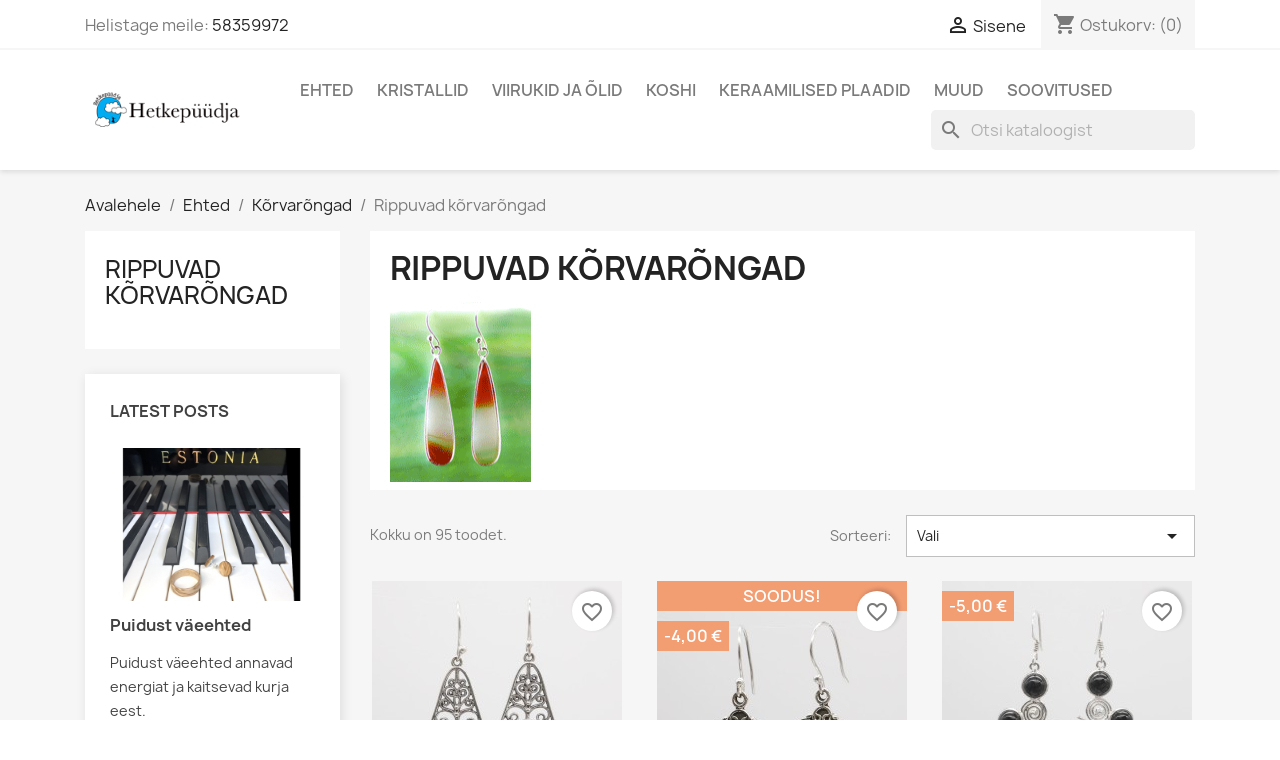

--- FILE ---
content_type: text/html; charset=utf-8
request_url: https://hetkepyydja.eu/58-rippuvad-korvarongad
body_size: 16120
content:
<!doctype html>
<html lang="et-EE">

  <head>
    
      
  <meta charset="utf-8">


  <meta http-equiv="x-ua-compatible" content="ie=edge">



  <title>Rippuvad kõrvarõngad</title>
  
    
  
  <meta name="description" content="">
  <meta name="keywords" content="">
        <link rel="canonical" href="https://hetkepyydja.eu/58-rippuvad-korvarongad">
    
      
  
  
    <script type="application/ld+json">
  {
    "@context": "https://schema.org",
    "@type": "Organization",
    "name" : "Hetkepüüdja",
    "url" : "https://hetkepyydja.eu/"
         ,"logo": {
        "@type": "ImageObject",
        "url":"https://hetkepyydja.eu/img/hetkepuudja-logo-1591980063.jpg"
      }
      }
</script>

<script type="application/ld+json">
  {
    "@context": "https://schema.org",
    "@type": "WebPage",
    "isPartOf": {
      "@type": "WebSite",
      "url":  "https://hetkepyydja.eu/",
      "name": "Hetkepüüdja"
    },
    "name": "Rippuvad kõrvarõngad",
    "url":  "https://hetkepyydja.eu/58-rippuvad-korvarongad"
  }
</script>


  <script type="application/ld+json">
    {
      "@context": "https://schema.org",
      "@type": "BreadcrumbList",
      "itemListElement": [
                  {
            "@type": "ListItem",
            "position": 1,
            "name": "Avalehele",
            "item": "https://hetkepyydja.eu/"
          },                  {
            "@type": "ListItem",
            "position": 2,
            "name": "Ehted",
            "item": "https://hetkepyydja.eu/12-ehted"
          },                  {
            "@type": "ListItem",
            "position": 3,
            "name": "Kõrvarõngad",
            "item": "https://hetkepyydja.eu/46-korvarongad"
          },                  {
            "@type": "ListItem",
            "position": 4,
            "name": "Rippuvad kõrvarõngad",
            "item": "https://hetkepyydja.eu/58-rippuvad-korvarongad"
          }              ]
    }
  </script>
  
  
  
  <script type="application/ld+json">
  {
    "@context": "https://schema.org",
    "@type": "ItemList",
    "itemListElement": [
          {
        "@type": "ListItem",
        "position": 1,
        "name": "Labradoriit kõrvarõngad",
        "url": "https://hetkepyydja.eu/rippuvad-korvarongad/7723-labradoriit.html"
      },          {
        "@type": "ListItem",
        "position": 2,
        "name": "Mäekristalliga kõrvarõngad",
        "url": "https://hetkepyydja.eu/rippuvad-korvarongad/7722-maekristall.html"
      },          {
        "@type": "ListItem",
        "position": 3,
        "name": "Oonüks kõrvarõngad",
        "url": "https://hetkepyydja.eu/rippuvad-korvarongad/7721-oonuks.html"
      },          {
        "@type": "ListItem",
        "position": 4,
        "name": "Oonüks kõrvarõngad",
        "url": "https://hetkepyydja.eu/rippuvad-korvarongad/7720-oonuks.html"
      },          {
        "@type": "ListItem",
        "position": 5,
        "name": "Värviline turmaliin kõrvarõngad",
        "url": "https://hetkepyydja.eu/rippuvad-korvarongad/7719-turmaliin.html"
      },          {
        "@type": "ListItem",
        "position": 6,
        "name": "Etioopia opaal kõrvarõngad",
        "url": "https://hetkepyydja.eu/rippuvad-korvarongad/7718-etioopia-opaal-sormus.html"
      },          {
        "@type": "ListItem",
        "position": 7,
        "name": "Smaragd kõrvarõngad",
        "url": "https://hetkepyydja.eu/rippuvad-korvarongad/7717-smaragd.html"
      },          {
        "@type": "ListItem",
        "position": 8,
        "name": "Roosa Turmaliin kõrvarõngad",
        "url": "https://hetkepyydja.eu/rippuvad-korvarongad/7716-turmaliin.html"
      },          {
        "@type": "ListItem",
        "position": 9,
        "name": "Mageveepärl kõrvarõngad",
        "url": "https://hetkepyydja.eu/rippuvad-korvarongad/7715-parl.html"
      },          {
        "@type": "ListItem",
        "position": 10,
        "name": "Larimar kõrvarõngad disainehe",
        "url": "https://hetkepyydja.eu/rippuvad-korvarongad/7576-larimar.html"
      },          {
        "@type": "ListItem",
        "position": 11,
        "name": "Vikerkaare-kuukivi kõrvarõngad, kandilised",
        "url": "https://hetkepyydja.eu/rippuvad-korvarongad/7332-kuukivi.html"
      },          {
        "@type": "ListItem",
        "position": 12,
        "name": "Vikerkaare-kuukivi kõrvarõngad",
        "url": "https://hetkepyydja.eu/rippuvad-korvarongad/7331-kuukivi.html"
      }        ]
  }
</script>

  
  
    
                
                            
        <link rel="next" href="https://hetkepyydja.eu/58-rippuvad-korvarongad?page=2">  

  
    <meta property="og:title" content="Rippuvad kõrvarõngad" />
    <meta property="og:description" content="" />
    <meta property="og:url" content="https://hetkepyydja.eu/58-rippuvad-korvarongad" />
    <meta property="og:site_name" content="Hetkepüüdja" />
    <meta property="og:type" content="website" />    



  <meta name="viewport" content="width=device-width, initial-scale=1">



  <link rel="icon" type="image/vnd.microsoft.icon" href="https://hetkepyydja.eu/img/favicon.ico?1591980063">
  <link rel="shortcut icon" type="image/x-icon" href="https://hetkepyydja.eu/img/favicon.ico?1591980063">



    <link rel="stylesheet" href="https://hetkepyydja.eu/themes/classic/assets/css/theme.css" type="text/css" media="all">
  <link rel="stylesheet" href="https://hetkepyydja.eu/modules/blockreassurance/views/dist/front.css" type="text/css" media="all">
  <link rel="stylesheet" href="https://hetkepyydja.eu/modules/ps_socialfollow/views/css/ps_socialfollow.css" type="text/css" media="all">
  <link rel="stylesheet" href="https://hetkepyydja.eu/modules/ps_searchbar/ps_searchbar.css" type="text/css" media="all">
  <link rel="stylesheet" href="https://hetkepyydja.eu/modules/paypal/views/css/paypal_fo.css" type="text/css" media="all">
  <link rel="stylesheet" href="https://hetkepyydja.eu/modules/ps_facetedsearch/views/dist/front.css" type="text/css" media="all">
  <link rel="stylesheet" href="https://hetkepyydja.eu/modules/ets_blog/views/css/owl.carousel.css" type="text/css" media="all">
  <link rel="stylesheet" href="https://hetkepyydja.eu/modules/ets_blog/views/css/owl.theme.css" type="text/css" media="all">
  <link rel="stylesheet" href="https://hetkepyydja.eu/modules/ets_blog/views/css/owl.transitions.css" type="text/css" media="all">
  <link rel="stylesheet" href="https://hetkepyydja.eu/modules/ets_blog/views/css/blog.css" type="text/css" media="all">
  <link rel="stylesheet" href="https://hetkepyydja.eu/modules/ets_blog/views/css/custom.css" type="text/css" media="all">
  <link rel="stylesheet" href="https://hetkepyydja.eu/modules/ets_blog/views/css/blog_home.css" type="text/css" media="all">
  <link rel="stylesheet" href="https://hetkepyydja.eu/modules/vp_omniva/views/css/style.css" type="text/css" media="all">
  <link rel="stylesheet" href="https://hetkepyydja.eu/modules/vp_dpd/views/css/style.css" type="text/css" media="all">
  <link rel="stylesheet" href="https://hetkepyydja.eu/modules/advancedemailguard/views/css/front.css" type="text/css" media="all">
  <link rel="stylesheet" href="https://hetkepyydja.eu/js/jquery/ui/themes/base/minified/jquery-ui.min.css" type="text/css" media="all">
  <link rel="stylesheet" href="https://hetkepyydja.eu/js/jquery/ui/themes/base/minified/jquery.ui.theme.min.css" type="text/css" media="all">
  <link rel="stylesheet" href="https://hetkepyydja.eu/modules/blockwishlist/public/wishlist.css" type="text/css" media="all">
  <link rel="stylesheet" href="https://hetkepyydja.eu/modules/ps_imageslider/css/homeslider.css" type="text/css" media="all">
  <link rel="stylesheet" href="https://hetkepyydja.eu/themes/classic/assets/css/custom.css" type="text/css" media="all">




  

  <script type="text/javascript">
        var AdvancedEmailGuardStatic = {"settings":{"recaptchaEnabled":false},"trans":{"emailValidation":"Forbidden email address, please use another email address.","messageValidation":"Forbidden message, please use another message.","recaptchaValidation":"reCAPTCHA validation failed, please try again.","recaptchaError":"An error occurred, please try sending again."},"context":{"shopVersion":"8.2.1","languageCode":"et","feedbackType":null,"opcEnabled":false}};
        var blockwishlistController = "https:\/\/hetkepyydja.eu\/module\/blockwishlist\/action";
        var prestashop = {"cart":{"products":[],"totals":{"total":{"type":"total","label":"Kokku:","amount":0,"value":"0,00\u00a0\u20ac"},"total_including_tax":{"type":"total","label":"Kokku (maksudega)","amount":0,"value":"0,00\u00a0\u20ac"},"total_excluding_tax":{"type":"total","label":"Kokku (KM-ta)","amount":0,"value":"0,00\u00a0\u20ac"}},"subtotals":{"products":{"type":"products","label":"Vahesumma","amount":0,"value":"0,00\u00a0\u20ac"},"discounts":null,"shipping":{"type":"shipping","label":"Saatmine","amount":0,"value":""},"tax":null},"products_count":0,"summary_string":"0 toodet","vouchers":{"allowed":1,"added":[]},"discounts":[],"minimalPurchase":5,"minimalPurchaseRequired":"Tellimuse kinnitamiseks on n\u00f5utud minimaalne ostukorvi summa 5,00\u00a0\u20ac (maksudeta). Ostukorvi summa on hetkel 0,00\u00a0\u20ac (maksudeta)."},"currency":{"id":1,"name":"Euro","iso_code":"EUR","iso_code_num":"978","sign":"\u20ac"},"customer":{"lastname":null,"firstname":null,"email":null,"birthday":null,"newsletter":null,"newsletter_date_add":null,"optin":null,"website":null,"company":null,"siret":null,"ape":null,"is_logged":false,"gender":{"type":null,"name":null},"addresses":[]},"country":{"id_zone":"1","id_currency":"0","call_prefix":"372","iso_code":"EE","active":"1","contains_states":"0","need_identification_number":"0","need_zip_code":"0","zip_code_format":"","display_tax_label":"1","name":"Eesti","id":86},"language":{"name":"Eesti keel (Estonian)","iso_code":"et","locale":"et-EE","language_code":"et","active":"1","is_rtl":"0","date_format_lite":"Y-m-d","date_format_full":"Y-m-d H:i:s","id":1},"page":{"title":"","canonical":"https:\/\/hetkepyydja.eu\/58-rippuvad-korvarongad","meta":{"title":"Rippuvad k\u00f5rvar\u00f5ngad","description":"","keywords":"","robots":"index"},"page_name":"category","body_classes":{"lang-et":true,"lang-rtl":false,"country-EE":true,"currency-EUR":true,"layout-left-column":true,"page-category":true,"tax-display-enabled":true,"page-customer-account":false,"category-id-58":true,"category-Rippuvad k\u00f5rvar\u00f5ngad":true,"category-id-parent-46":true,"category-depth-level-4":true},"admin_notifications":[],"password-policy":{"feedbacks":{"0":"V\u00e4ga n\u00f5rk","1":"N\u00f5rk","2":"keskmine","3":"Tugev","4":"V\u00e4ga tugev","Straight rows of keys are easy to guess":"Straight rows of keys are easy to guess","Short keyboard patterns are easy to guess":"Short keyboard patterns are easy to guess","Use a longer keyboard pattern with more turns":"Use a longer keyboard pattern with more turns","Repeats like \"aaa\" are easy to guess":"Repeats like \"aaa\" are easy to guess","Repeats like \"abcabcabc\" are only slightly harder to guess than \"abc\"":"Repeats like \"abcabcabc\" are only slightly harder to guess than \"abc\"","Sequences like abc or 6543 are easy to guess":"Sequences like \"abc\" or \"6543\" are easy to guess","Recent years are easy to guess":"Recent years are easy to guess","Dates are often easy to guess":"Dates are often easy to guess","This is a top-10 common password":"This is a top-10 common password","This is a top-100 common password":"This is a top-100 common password","This is a very common password":"This is a very common password","This is similar to a commonly used password":"This is similar to a commonly used password","A word by itself is easy to guess":"A word by itself is easy to guess","Names and surnames by themselves are easy to guess":"Names and surnames by themselves are easy to guess","Common names and surnames are easy to guess":"Common names and surnames are easy to guess","Use a few words, avoid common phrases":"Use a few words, avoid common phrases","No need for symbols, digits, or uppercase letters":"No need for symbols, digits, or uppercase letters","Avoid repeated words and characters":"Avoid repeated words and characters","Avoid sequences":"Avoid sequences","Avoid recent years":"Avoid recent years","Avoid years that are associated with you":"Avoid years that are associated with you","Avoid dates and years that are associated with you":"Avoid dates and years that are associated with you","Capitalization doesn't help very much":"Capitalization doesn't help very much","All-uppercase is almost as easy to guess as all-lowercase":"All-uppercase is almost as easy to guess as all-lowercase","Reversed words aren't much harder to guess":"Reversed words aren't much harder to guess","Predictable substitutions like '@' instead of 'a' don't help very much":"Predictable substitutions like \"@\" instead of \"a\" don't help very much","Add another word or two. Uncommon words are better.":"Add another word or two. Uncommon words are better."}}},"shop":{"name":"Hetkep\u00fc\u00fcdja","logo":"https:\/\/hetkepyydja.eu\/img\/hetkepuudja-logo-1591980063.jpg","stores_icon":"https:\/\/hetkepyydja.eu\/img\/logo_stores.png","favicon":"https:\/\/hetkepyydja.eu\/img\/favicon.ico"},"core_js_public_path":"\/themes\/","urls":{"base_url":"https:\/\/hetkepyydja.eu\/","current_url":"https:\/\/hetkepyydja.eu\/58-rippuvad-korvarongad","shop_domain_url":"https:\/\/hetkepyydja.eu","img_ps_url":"https:\/\/hetkepyydja.eu\/img\/","img_cat_url":"https:\/\/hetkepyydja.eu\/img\/c\/","img_lang_url":"https:\/\/hetkepyydja.eu\/img\/l\/","img_prod_url":"https:\/\/hetkepyydja.eu\/img\/p\/","img_manu_url":"https:\/\/hetkepyydja.eu\/img\/m\/","img_sup_url":"https:\/\/hetkepyydja.eu\/img\/su\/","img_ship_url":"https:\/\/hetkepyydja.eu\/img\/s\/","img_store_url":"https:\/\/hetkepyydja.eu\/img\/st\/","img_col_url":"https:\/\/hetkepyydja.eu\/img\/co\/","img_url":"https:\/\/hetkepyydja.eu\/themes\/classic\/assets\/img\/","css_url":"https:\/\/hetkepyydja.eu\/themes\/classic\/assets\/css\/","js_url":"https:\/\/hetkepyydja.eu\/themes\/classic\/assets\/js\/","pic_url":"https:\/\/hetkepyydja.eu\/upload\/","theme_assets":"https:\/\/hetkepyydja.eu\/themes\/classic\/assets\/","theme_dir":"https:\/\/hetkepyydja.eu\/themes\/classic\/","pages":{"address":"https:\/\/hetkepyydja.eu\/aadress","addresses":"https:\/\/hetkepyydja.eu\/aadressid","authentication":"https:\/\/hetkepyydja.eu\/logi-sisse","manufacturer":"https:\/\/hetkepyydja.eu\/br\u00e4ndid","cart":"https:\/\/hetkepyydja.eu\/ostukorv","category":"https:\/\/hetkepyydja.eu\/index.php?controller=category","cms":"https:\/\/hetkepyydja.eu\/index.php?controller=cms","contact":"https:\/\/hetkepyydja.eu\/kontakt","discount":"https:\/\/hetkepyydja.eu\/allahindlus","guest_tracking":"https:\/\/hetkepyydja.eu\/k\u00fclastajate-jalgimine","history":"https:\/\/hetkepyydja.eu\/tellimuste-ajalugu","identity":"https:\/\/hetkepyydja.eu\/identiteet","index":"https:\/\/hetkepyydja.eu\/","my_account":"https:\/\/hetkepyydja.eu\/minu-konto","order_confirmation":"https:\/\/hetkepyydja.eu\/tellimuse-kinnitamine","order_detail":"https:\/\/hetkepyydja.eu\/index.php?controller=order-detail","order_follow":"https:\/\/hetkepyydja.eu\/tellimuse-jalgimine","order":"https:\/\/hetkepyydja.eu\/tellimuse","order_return":"https:\/\/hetkepyydja.eu\/index.php?controller=order-return","order_slip":"https:\/\/hetkepyydja.eu\/kreeditarve","pagenotfound":"https:\/\/hetkepyydja.eu\/lehte-ei-leitud","password":"https:\/\/hetkepyydja.eu\/parooli-taastamine","pdf_invoice":"https:\/\/hetkepyydja.eu\/index.php?controller=pdf-invoice","pdf_order_return":"https:\/\/hetkepyydja.eu\/index.php?controller=pdf-order-return","pdf_order_slip":"https:\/\/hetkepyydja.eu\/index.php?controller=pdf-order-slip","prices_drop":"https:\/\/hetkepyydja.eu\/soodushind","product":"https:\/\/hetkepyydja.eu\/index.php?controller=product","registration":"https:\/\/hetkepyydja.eu\/index.php?controller=registration","search":"https:\/\/hetkepyydja.eu\/otsi","sitemap":"https:\/\/hetkepyydja.eu\/sisukaart","stores":"https:\/\/hetkepyydja.eu\/kauplused","supplier":"https:\/\/hetkepyydja.eu\/tarnija","new_products":"https:\/\/hetkepyydja.eu\/uued","brands":"https:\/\/hetkepyydja.eu\/br\u00e4ndid","register":"https:\/\/hetkepyydja.eu\/index.php?controller=registration","order_login":"https:\/\/hetkepyydja.eu\/tellimuse?login=1"},"alternative_langs":[],"actions":{"logout":"https:\/\/hetkepyydja.eu\/?mylogout="},"no_picture_image":{"bySize":{"small_default":{"url":"https:\/\/hetkepyydja.eu\/img\/p\/et-default-small_default.jpg","width":98,"height":98},"cart_default":{"url":"https:\/\/hetkepyydja.eu\/img\/p\/et-default-cart_default.jpg","width":125,"height":125},"home_default":{"url":"https:\/\/hetkepyydja.eu\/img\/p\/et-default-home_default.jpg","width":250,"height":250},"medium_default":{"url":"https:\/\/hetkepyydja.eu\/img\/p\/et-default-medium_default.jpg","width":452,"height":452},"large_default":{"url":"https:\/\/hetkepyydja.eu\/img\/p\/et-default-large_default.jpg","width":800,"height":800}},"small":{"url":"https:\/\/hetkepyydja.eu\/img\/p\/et-default-small_default.jpg","width":98,"height":98},"medium":{"url":"https:\/\/hetkepyydja.eu\/img\/p\/et-default-home_default.jpg","width":250,"height":250},"large":{"url":"https:\/\/hetkepyydja.eu\/img\/p\/et-default-large_default.jpg","width":800,"height":800},"legend":""}},"configuration":{"display_taxes_label":true,"display_prices_tax_incl":true,"is_catalog":false,"show_prices":true,"opt_in":{"partner":false},"quantity_discount":{"type":"discount","label":"\u00dchiku allahindlus"},"voucher_enabled":1,"return_enabled":0},"field_required":[],"breadcrumb":{"links":[{"title":"Avalehele","url":"https:\/\/hetkepyydja.eu\/"},{"title":"Ehted","url":"https:\/\/hetkepyydja.eu\/12-ehted"},{"title":"K\u00f5rvar\u00f5ngad","url":"https:\/\/hetkepyydja.eu\/46-korvarongad"},{"title":"Rippuvad k\u00f5rvar\u00f5ngad","url":"https:\/\/hetkepyydja.eu\/58-rippuvad-korvarongad"}],"count":4},"link":{"protocol_link":"https:\/\/","protocol_content":"https:\/\/"},"time":1768825154,"static_token":"b8558e56183211931415390caa384f16","token":"1af11632fb0442181294c4417fe844ea","debug":false};
        var productsAlreadyTagged = [];
        var psemailsubscription_subscription = "https:\/\/hetkepyydja.eu\/module\/ps_emailsubscription\/subscription";
        var psr_icon_color = "#F19D76";
        var removeFromWishlistUrl = "https:\/\/hetkepyydja.eu\/module\/blockwishlist\/action?action=deleteProductFromWishlist";
        var wishlistAddProductToCartUrl = "https:\/\/hetkepyydja.eu\/module\/blockwishlist\/action?action=addProductToCart";
        var wishlistUrl = "https:\/\/hetkepyydja.eu\/module\/blockwishlist\/view";
      </script>



  



    
  </head>

  <body id="category" class="lang-et country-ee currency-eur layout-left-column page-category tax-display-enabled category-id-58 category-rippuvad-korvarongad category-id-parent-46 category-depth-level-4">

    
      
    

    <main>
      
              

      <header id="header">
        
          
  <div class="header-banner">
    
  </div>



  <nav class="header-nav">
    <div class="container">
      <div class="row">
        <div class="hidden-sm-down">
          <div class="col-md-5 col-xs-12">
            <div id="_desktop_contact_link">
  <div id="contact-link">
                Helistage meile: <a href='tel:58359972'>58359972</a>
      </div>
</div>

          </div>
          <div class="col-md-7 right-nav">
              <div id="_desktop_user_info">
  <div class="user-info">
          <a
        href="https://hetkepyydja.eu/logi-sisse?back=https%3A%2F%2Fhetkepyydja.eu%2F58-rippuvad-korvarongad"
        title="Sisene oma kliendi kontole"
        rel="nofollow"
      >
        <i class="material-icons">&#xE7FF;</i>
        <span class="hidden-sm-down">Sisene</span>
      </a>
      </div>
</div>
<div id="_desktop_cart">
  <div class="blockcart cart-preview inactive" data-refresh-url="//hetkepyydja.eu/module/ps_shoppingcart/ajax">
    <div class="header">
              <i class="material-icons shopping-cart" aria-hidden="true">shopping_cart</i>
        <span class="hidden-sm-down">Ostukorv:</span>
        <span class="cart-products-count">(0)</span>
          </div>
  </div>
</div>

          </div>
        </div>
        <div class="hidden-md-up text-sm-center mobile">
          <div class="float-xs-left" id="menu-icon">
            <i class="material-icons d-inline">&#xE5D2;</i>
          </div>
          <div class="float-xs-right" id="_mobile_cart"></div>
          <div class="float-xs-right" id="_mobile_user_info"></div>
          <div class="top-logo" id="_mobile_logo"></div>
          <div class="clearfix"></div>
        </div>
      </div>
    </div>
  </nav>



  <div class="header-top">
    <div class="container">
       <div class="row">
        <div class="col-md-2 hidden-sm-down" id="_desktop_logo">
                                    
  <a href="https://hetkepyydja.eu/">
    <img
      class="logo img-fluid"
      src="https://hetkepyydja.eu/img/hetkepuudja-logo-1591980063.jpg"
      alt="Hetkepüüdja"
      width="200"
      height="50">
  </a>

                              </div>
        <div class="header-top-right col-md-10 col-sm-12 position-static">
          

<div class="menu js-top-menu position-static hidden-sm-down" id="_desktop_top_menu">
    
          <ul class="top-menu" id="top-menu" data-depth="0">
                    <li class="category" id="category-12">
                          <a
                class="dropdown-item"
                href="https://hetkepyydja.eu/12-ehted" data-depth="0"
                              >
                                                                      <span class="float-xs-right hidden-md-up">
                    <span data-target="#top_sub_menu_16401" data-toggle="collapse" class="navbar-toggler collapse-icons">
                      <i class="material-icons add">&#xE313;</i>
                      <i class="material-icons remove">&#xE316;</i>
                    </span>
                  </span>
                                Ehted
              </a>
                            <div  class="popover sub-menu js-sub-menu collapse" id="top_sub_menu_16401">
                
          <ul class="top-menu"  data-depth="1">
                    <li class="category" id="category-10">
                          <a
                class="dropdown-item dropdown-submenu"
                href="https://hetkepyydja.eu/10-auguga" data-depth="1"
                              >
                                                                      <span class="float-xs-right hidden-md-up">
                    <span data-target="#top_sub_menu_63242" data-toggle="collapse" class="navbar-toggler collapse-icons">
                      <i class="material-icons add">&#xE313;</i>
                      <i class="material-icons remove">&#xE316;</i>
                    </span>
                  </span>
                                Kristallid aukudega
              </a>
                            <div  class="collapse" id="top_sub_menu_63242">
                
          <ul class="top-menu"  data-depth="2">
                    <li class="category" id="category-124">
                          <a
                class="dropdown-item"
                href="https://hetkepyydja.eu/124-kristallid-auguga" data-depth="2"
                              >
                                Kristallid auguga
              </a>
                          </li>
                    <li class="category" id="category-110">
                          <a
                class="dropdown-item"
                href="https://hetkepyydja.eu/110-paeikeserattad" data-depth="2"
                              >
                                Päikeserattad
              </a>
                          </li>
              </ul>
    
              </div>
                          </li>
                    <li class="category" id="category-19">
                          <a
                class="dropdown-item dropdown-submenu"
                href="https://hetkepyydja.eu/19-kaevorud" data-depth="1"
                              >
                                                                      <span class="float-xs-right hidden-md-up">
                    <span data-target="#top_sub_menu_15114" data-toggle="collapse" class="navbar-toggler collapse-icons">
                      <i class="material-icons add">&#xE313;</i>
                      <i class="material-icons remove">&#xE316;</i>
                    </span>
                  </span>
                                Käevõrud
              </a>
                            <div  class="collapse" id="top_sub_menu_15114">
                
          <ul class="top-menu"  data-depth="2">
                    <li class="category" id="category-103">
                          <a
                class="dropdown-item"
                href="https://hetkepyydja.eu/103-4mm" data-depth="2"
                              >
                                4mm helmestega
              </a>
                          </li>
                    <li class="category" id="category-104">
                          <a
                class="dropdown-item"
                href="https://hetkepyydja.eu/104-6mm" data-depth="2"
                              >
                                6mm helmestega
              </a>
                          </li>
                    <li class="category" id="category-105">
                          <a
                class="dropdown-item"
                href="https://hetkepyydja.eu/105-8mm" data-depth="2"
                              >
                                8mm helmestega
              </a>
                          </li>
                    <li class="category" id="category-106">
                          <a
                class="dropdown-item"
                href="https://hetkepyydja.eu/106-10mm-helmestega" data-depth="2"
                              >
                                10mm helmestega
              </a>
                          </li>
                    <li class="category" id="category-107">
                          <a
                class="dropdown-item"
                href="https://hetkepyydja.eu/107-tsipsidega" data-depth="2"
                              >
                                Tšipsidega
              </a>
                          </li>
                    <li class="category" id="category-108">
                          <a
                class="dropdown-item"
                href="https://hetkepyydja.eu/108-erikujulised" data-depth="2"
                              >
                                Erikujulised
              </a>
                          </li>
              </ul>
    
              </div>
                          </li>
                    <li class="category" id="category-21">
                          <a
                class="dropdown-item dropdown-submenu"
                href="https://hetkepyydja.eu/21-sormused" data-depth="1"
                              >
                                                                      <span class="float-xs-right hidden-md-up">
                    <span data-target="#top_sub_menu_88958" data-toggle="collapse" class="navbar-toggler collapse-icons">
                      <i class="material-icons add">&#xE313;</i>
                      <i class="material-icons remove">&#xE316;</i>
                    </span>
                  </span>
                                Sõrmused
              </a>
                            <div  class="collapse" id="top_sub_menu_88958">
                
          <ul class="top-menu"  data-depth="2">
                    <li class="category" id="category-26">
                          <a
                class="dropdown-item"
                href="https://hetkepyydja.eu/26-suurus-15" data-depth="2"
                              >
                                Suurus 15
              </a>
                          </li>
                    <li class="category" id="category-27">
                          <a
                class="dropdown-item"
                href="https://hetkepyydja.eu/27-suurus-155" data-depth="2"
                              >
                                Suurus 15,5
              </a>
                          </li>
                    <li class="category" id="category-28">
                          <a
                class="dropdown-item"
                href="https://hetkepyydja.eu/28-suurus-16" data-depth="2"
                              >
                                Suurus 16
              </a>
                          </li>
                    <li class="category" id="category-44">
                          <a
                class="dropdown-item"
                href="https://hetkepyydja.eu/44-suurus-165" data-depth="2"
                              >
                                Suurus 16,5
              </a>
                          </li>
                    <li class="category" id="category-45">
                          <a
                class="dropdown-item"
                href="https://hetkepyydja.eu/45-suurus-17" data-depth="2"
                              >
                                Suurus 17
              </a>
                          </li>
                    <li class="category" id="category-20">
                          <a
                class="dropdown-item"
                href="https://hetkepyydja.eu/20-suurus-175" data-depth="2"
                              >
                                Suurus 17,5
              </a>
                          </li>
                    <li class="category" id="category-47">
                          <a
                class="dropdown-item"
                href="https://hetkepyydja.eu/47-suurus-18" data-depth="2"
                              >
                                Suurus 18
              </a>
                          </li>
                    <li class="category" id="category-24">
                          <a
                class="dropdown-item"
                href="https://hetkepyydja.eu/24-suurus-185" data-depth="2"
                              >
                                Suurus 18,5
              </a>
                          </li>
                    <li class="category" id="category-25">
                          <a
                class="dropdown-item"
                href="https://hetkepyydja.eu/25-suurus-19" data-depth="2"
                              >
                                Suurus 19
              </a>
                          </li>
                    <li class="category" id="category-29">
                          <a
                class="dropdown-item"
                href="https://hetkepyydja.eu/29-suurus-195" data-depth="2"
                              >
                                Suurus 19,5
              </a>
                          </li>
                    <li class="category" id="category-30">
                          <a
                class="dropdown-item"
                href="https://hetkepyydja.eu/30-suurus-20-21" data-depth="2"
                              >
                                Suurus 20 ja suuremad
              </a>
                          </li>
                    <li class="category" id="category-22">
                          <a
                class="dropdown-item"
                href="https://hetkepyydja.eu/22-muudetav" data-depth="2"
                              >
                                Muudetav
              </a>
                          </li>
              </ul>
    
              </div>
                          </li>
                    <li class="category" id="category-46">
                          <a
                class="dropdown-item dropdown-submenu"
                href="https://hetkepyydja.eu/46-korvarongad" data-depth="1"
                              >
                                                                      <span class="float-xs-right hidden-md-up">
                    <span data-target="#top_sub_menu_4835" data-toggle="collapse" class="navbar-toggler collapse-icons">
                      <i class="material-icons add">&#xE313;</i>
                      <i class="material-icons remove">&#xE316;</i>
                    </span>
                  </span>
                                Kõrvarõngad
              </a>
                            <div  class="collapse" id="top_sub_menu_4835">
                
          <ul class="top-menu"  data-depth="2">
                    <li class="category" id="category-23">
                          <a
                class="dropdown-item"
                href="https://hetkepyydja.eu/23-postkorvarongad" data-depth="2"
                              >
                                Postkõrvarõngad
              </a>
                          </li>
                    <li class="category current " id="category-58">
                          <a
                class="dropdown-item"
                href="https://hetkepyydja.eu/58-rippuvad-korvarongad" data-depth="2"
                              >
                                Rippuvad kõrvarõngad
              </a>
                          </li>
                    <li class="category" id="category-121">
                          <a
                class="dropdown-item"
                href="https://hetkepyydja.eu/121-korvarongad" data-depth="2"
                              >
                                Klõpsuga kõrvarõngad
              </a>
                          </li>
              </ul>
    
              </div>
                          </li>
                    <li class="category" id="category-62">
                          <a
                class="dropdown-item dropdown-submenu"
                href="https://hetkepyydja.eu/62-ripatsid" data-depth="1"
                              >
                                Ripatsid
              </a>
                          </li>
                    <li class="category" id="category-52">
                          <a
                class="dropdown-item dropdown-submenu"
                href="https://hetkepyydja.eu/52-hobeketid" data-depth="1"
                              >
                                                                      <span class="float-xs-right hidden-md-up">
                    <span data-target="#top_sub_menu_17381" data-toggle="collapse" class="navbar-toggler collapse-icons">
                      <i class="material-icons add">&#xE313;</i>
                      <i class="material-icons remove">&#xE316;</i>
                    </span>
                  </span>
                                Hõbeketid
              </a>
                            <div  class="collapse" id="top_sub_menu_17381">
                
          <ul class="top-menu"  data-depth="2">
                    <li class="category" id="category-122">
                          <a
                class="dropdown-item"
                href="https://hetkepyydja.eu/122-hobeketid-auguga-kividele" data-depth="2"
                              >
                                Hõbeketid auguga kividele
              </a>
                          </li>
                    <li class="category" id="category-123">
                          <a
                class="dropdown-item"
                href="https://hetkepyydja.eu/123-hobeketid-ripatsitele" data-depth="2"
                              >
                                Hõbeketid ripatsitele
              </a>
                          </li>
              </ul>
    
              </div>
                          </li>
                    <li class="category" id="category-96">
                          <a
                class="dropdown-item dropdown-submenu"
                href="https://hetkepyydja.eu/96-kinnitused" data-depth="1"
                              >
                                Kinnitused
              </a>
                          </li>
                    <li class="category" id="category-102">
                          <a
                class="dropdown-item dropdown-submenu"
                href="https://hetkepyydja.eu/102-meestele" data-depth="1"
                              >
                                Meestele
              </a>
                          </li>
                    <li class="category" id="category-13">
                          <a
                class="dropdown-item dropdown-submenu"
                href="https://hetkepyydja.eu/13-paelad" data-depth="1"
                              >
                                Paelad
              </a>
                          </li>
              </ul>
    
              </div>
                          </li>
                    <li class="category" id="category-11">
                          <a
                class="dropdown-item"
                href="https://hetkepyydja.eu/11-kristallid" data-depth="0"
                              >
                                                                      <span class="float-xs-right hidden-md-up">
                    <span data-target="#top_sub_menu_16747" data-toggle="collapse" class="navbar-toggler collapse-icons">
                      <i class="material-icons add">&#xE313;</i>
                      <i class="material-icons remove">&#xE316;</i>
                    </span>
                  </span>
                                Kristallid
              </a>
                            <div  class="popover sub-menu js-sub-menu collapse" id="top_sub_menu_16747">
                
          <ul class="top-menu"  data-depth="1">
                    <li class="category" id="category-61">
                          <a
                class="dropdown-item dropdown-submenu"
                href="https://hetkepyydja.eu/61-auguta-lapikud-kristallid" data-depth="1"
                              >
                                Auguta lapikud kristallid
              </a>
                          </li>
                    <li class="category" id="category-98">
                          <a
                class="dropdown-item dropdown-submenu"
                href="https://hetkepyydja.eu/98-lihvimata-kristallid-ja-geoodid" data-depth="1"
                              >
                                Lihvimata kristallid ja geoodid
              </a>
                          </li>
                    <li class="category" id="category-50">
                          <a
                class="dropdown-item dropdown-submenu"
                href="https://hetkepyydja.eu/50-votmehoidjad" data-depth="1"
                              >
                                Võtmehoidjad
              </a>
                          </li>
                    <li class="category" id="category-48">
                          <a
                class="dropdown-item dropdown-submenu"
                href="https://hetkepyydja.eu/48-pendlid" data-depth="1"
                              >
                                Pendlid
              </a>
                          </li>
                    <li class="category" id="category-99">
                          <a
                class="dropdown-item dropdown-submenu"
                href="https://hetkepyydja.eu/99-lihvitud-kristallid" data-depth="1"
                              >
                                Lihvitud kristallid
              </a>
                          </li>
                    <li class="category" id="category-15">
                          <a
                class="dropdown-item dropdown-submenu"
                href="https://hetkepyydja.eu/15-kristallid" data-depth="1"
                              >
                                Kujud, sauad, kausid...
              </a>
                          </li>
              </ul>
    
              </div>
                          </li>
                    <li class="category" id="category-14">
                          <a
                class="dropdown-item"
                href="https://hetkepyydja.eu/14-viirukid-ja-olid" data-depth="0"
                              >
                                                                      <span class="float-xs-right hidden-md-up">
                    <span data-target="#top_sub_menu_52553" data-toggle="collapse" class="navbar-toggler collapse-icons">
                      <i class="material-icons add">&#xE313;</i>
                      <i class="material-icons remove">&#xE316;</i>
                    </span>
                  </span>
                                Viirukid ja õlid
              </a>
                            <div  class="popover sub-menu js-sub-menu collapse" id="top_sub_menu_52553">
                
          <ul class="top-menu"  data-depth="1">
                    <li class="category" id="category-114">
                          <a
                class="dropdown-item dropdown-submenu"
                href="https://hetkepyydja.eu/114-satya-viirukid" data-depth="1"
                              >
                                Satya viirukid
              </a>
                          </li>
                    <li class="category" id="category-116">
                          <a
                class="dropdown-item dropdown-submenu"
                href="https://hetkepyydja.eu/116-elements-viirukid" data-depth="1"
                              >
                                Elements viirukid
              </a>
                          </li>
                    <li class="category" id="category-119">
                          <a
                class="dropdown-item dropdown-submenu"
                href="https://hetkepyydja.eu/119-pulgad-ja-kimbud" data-depth="1"
                              >
                                Pulgad ja kimbud
              </a>
                          </li>
                    <li class="category" id="category-117">
                          <a
                class="dropdown-item dropdown-submenu"
                href="https://hetkepyydja.eu/117-stamford-viirukid" data-depth="1"
                              >
                                Stamford viirukid
              </a>
                          </li>
                    <li class="category" id="category-120">
                          <a
                class="dropdown-item dropdown-submenu"
                href="https://hetkepyydja.eu/120-hem-ja-goloka-viirukid" data-depth="1"
                              >
                                HEM ja Goloka... viirukid
              </a>
                          </li>
                    <li class="category" id="category-115">
                          <a
                class="dropdown-item dropdown-submenu"
                href="https://hetkepyydja.eu/115-koonusviirukid" data-depth="1"
                              >
                                Koonusviirukid
              </a>
                          </li>
                    <li class="category" id="category-86">
                          <a
                class="dropdown-item dropdown-submenu"
                href="https://hetkepyydja.eu/86-aroomiolid" data-depth="1"
                              >
                                Aroomiõlid
              </a>
                          </li>
                    <li class="category" id="category-95">
                          <a
                class="dropdown-item dropdown-submenu"
                href="https://hetkepyydja.eu/95-eeterlikud-olid" data-depth="1"
                              >
                                Eeterlikud õlid
              </a>
                          </li>
                    <li class="category" id="category-101">
                          <a
                class="dropdown-item dropdown-submenu"
                href="https://hetkepyydja.eu/101-diffuuserid" data-depth="1"
                              >
                                diffuuserid
              </a>
                          </li>
                    <li class="category" id="category-118">
                          <a
                class="dropdown-item dropdown-submenu"
                href="https://hetkepyydja.eu/118-viirukialused" data-depth="1"
                              >
                                Viirukialused
              </a>
                          </li>
              </ul>
    
              </div>
                          </li>
                    <li class="category" id="category-90">
                          <a
                class="dropdown-item"
                href="https://hetkepyydja.eu/90-koshi" data-depth="0"
                              >
                                Koshi
              </a>
                          </li>
                    <li class="category" id="category-111">
                          <a
                class="dropdown-item"
                href="https://hetkepyydja.eu/111-keraamilised-plaadid" data-depth="0"
                              >
                                Keraamilised plaadid
              </a>
                          </li>
                    <li class="category" id="category-97">
                          <a
                class="dropdown-item"
                href="https://hetkepyydja.eu/97-muud" data-depth="0"
                              >
                                                                      <span class="float-xs-right hidden-md-up">
                    <span data-target="#top_sub_menu_98328" data-toggle="collapse" class="navbar-toggler collapse-icons">
                      <i class="material-icons add">&#xE313;</i>
                      <i class="material-icons remove">&#xE316;</i>
                    </span>
                  </span>
                                Muud
              </a>
                            <div  class="popover sub-menu js-sub-menu collapse" id="top_sub_menu_98328">
                
          <ul class="top-menu"  data-depth="1">
                    <li class="category" id="category-53">
                          <a
                class="dropdown-item dropdown-submenu"
                href="https://hetkepyydja.eu/53-unenaeopueuedjad" data-depth="1"
                              >
                                Unenäopüüdjad
              </a>
                          </li>
                    <li class="category" id="category-109">
                          <a
                class="dropdown-item dropdown-submenu"
                href="https://hetkepyydja.eu/109-sildid" data-depth="1"
                              >
                                Sildid
              </a>
                          </li>
                    <li class="category" id="category-125">
                          <a
                class="dropdown-item dropdown-submenu"
                href="https://hetkepyydja.eu/125-massaazitooted" data-depth="1"
                              >
                                Massaažitooted
              </a>
                          </li>
                    <li class="category" id="category-126">
                          <a
                class="dropdown-item dropdown-submenu"
                href="https://hetkepyydja.eu/126-feng-shui" data-depth="1"
                              >
                                Feng shui
              </a>
                          </li>
                    <li class="category" id="category-127">
                          <a
                class="dropdown-item dropdown-submenu"
                href="https://hetkepyydja.eu/127-muusikariistad" data-depth="1"
                              >
                                Muusikariistad
              </a>
                          </li>
                    <li class="category" id="category-128">
                          <a
                class="dropdown-item dropdown-submenu"
                href="https://hetkepyydja.eu/128-kueuenlad" data-depth="1"
                              >
                                Küünlad ja küünlajalad
              </a>
                          </li>
              </ul>
    
              </div>
                          </li>
                    <li class="link" id="lnk-soovitused">
                          <a
                class="dropdown-item"
                href="https://hetkepyydja.eu/blog" data-depth="0"
                              >
                                Soovitused
              </a>
                          </li>
              </ul>
    
    <div class="clearfix"></div>
</div>
<div id="search_widget" class="search-widgets" data-search-controller-url="//hetkepyydja.eu/otsi">
  <form method="get" action="//hetkepyydja.eu/otsi">
    <input type="hidden" name="controller" value="search">
    <i class="material-icons search" aria-hidden="true">search</i>
    <input type="text" name="s" value="" placeholder="Otsi kataloogist" aria-label="Otsi">
    <i class="material-icons clear" aria-hidden="true">clear</i>
  </form>
</div>

        </div>
      </div>
      <div id="mobile_top_menu_wrapper" class="row hidden-md-up" style="display:none;">
        <div class="js-top-menu mobile" id="_mobile_top_menu"></div>
        <div class="js-top-menu-bottom">
          <div id="_mobile_currency_selector"></div>
          <div id="_mobile_language_selector"></div>
          <div id="_mobile_contact_link"></div>
        </div>
      </div>
    </div>
  </div>
  

        
      </header>

      <section id="wrapper">
        
          
<aside id="notifications">
  <div class="notifications-container container">
    
    
    
      </div>
</aside>
        

        
        <div class="container">
          
            <nav data-depth="4" class="breadcrumb">
  <ol>
    
              
          <li>
                          <a href="https://hetkepyydja.eu/"><span>Avalehele</span></a>
                      </li>
        
              
          <li>
                          <a href="https://hetkepyydja.eu/12-ehted"><span>Ehted</span></a>
                      </li>
        
              
          <li>
                          <a href="https://hetkepyydja.eu/46-korvarongad"><span>Kõrvarõngad</span></a>
                      </li>
        
              
          <li>
                          <span>Rippuvad kõrvarõngad</span>
                      </li>
        
          
  </ol>
</nav>
          

          <div class="row">
            
              <div id="left-column" class="col-xs-12 col-md-4 col-lg-3">
                                  

<div class="block-categories">
  <ul class="category-top-menu">
    <li><a class="text-uppercase h6" href="https://hetkepyydja.eu/58-rippuvad-korvarongad">Rippuvad kõrvarõngad</a></li>
      </ul>
</div>
<div id="search_filters_wrapper" class="hidden-sm-down">
  <div id="search_filter_controls" class="hidden-md-up">
      <span id="_mobile_search_filters_clear_all"></span>
      <button class="btn btn-secondary ok">
        <i class="material-icons rtl-no-flip">&#xE876;</i>
        OK
      </button>
  </div>
  
</div>
    <div class="block ets_block_latest ets_blog_ltr_mode page_blog ets_block_slider">
        <h4 class="title_blog title_block">Latest posts</h4>
                <div class="block_content row">
            <ul class="owl-rtl owl-carousel">
                                    <li > 
                                                    <a class="ets_item_img" href="https://hetkepyydja.eu/blog/post/22-puidust">
                                <img src="https://hetkepyydja.eu/img/ets_blog/post/estonia.jpg" alt="Puidust väeehted" title="Puidust väeehted" />
                            </a>
                                                <div class="ets-blog-latest-post-content">
                            <a class="ets_title_block" href="https://hetkepyydja.eu/blog/post/22-puidust">Puidust väeehted</a>
                            <div class="ets-blog-sidear-post-meta">
                                                                <span class="post-date">2024-11-15</span>
                            </div>
                             
                                <div class="ets-blog-latest-toolbar">
                                       
                                                                     
                                                                    </div>
                                                     
                                                            <div class="blog_description">
                                    <p>
                                        Puidust väeehted annavad energiat ja kaitsevad kurja eest.
                                    </p>
                                </div>
                                                        <a class="read_more" href="https://hetkepyydja.eu/blog/post/22-puidust">Read more</a>
                        </div>
                    </li>
                                    <li > 
                                                    <a class="ets_item_img" href="https://hetkepyydja.eu/blog/post/21-kuidas-kivi-valida">
                                <img src="https://hetkepyydja.eu/img/ets_blog/post/kivid3.jpg" alt="Kuidas kivi valida" title="Kuidas kivi valida" />
                            </a>
                                                <div class="ets-blog-latest-post-content">
                            <a class="ets_title_block" href="https://hetkepyydja.eu/blog/post/21-kuidas-kivi-valida">Kuidas kivi valida</a>
                            <div class="ets-blog-sidear-post-meta">
                                                                <span class="post-date">2024-05-31</span>
                            </div>
                             
                                <div class="ets-blog-latest-toolbar">
                                       
                                                                     
                                                                    </div>
                                                     
                                                            <div class="blog_description">
                                    <p>
                                        Meie poes on väga suur valik kive ja valimine võib tunduda esmapilgul keeruline, aga kõige paremini sobivad kivid,...
                                    </p>
                                </div>
                                                        <a class="read_more" href="https://hetkepyydja.eu/blog/post/21-kuidas-kivi-valida">Read more</a>
                        </div>
                    </li>
                                    <li > 
                                                    <a class="ets_item_img" href="https://hetkepyydja.eu/blog/post/20-kivi-mis-toetavad-rahu-ja-optimismi">
                                <img src="https://hetkepyydja.eu/img/ets_blog/post/_mg_5245.jpg" alt="28 Kivi, mis toetavad rahu ja optimismi" title="28 Kivi, mis toetavad rahu ja optimismi" />
                            </a>
                                                <div class="ets-blog-latest-post-content">
                            <a class="ets_title_block" href="https://hetkepyydja.eu/blog/post/20-kivi-mis-toetavad-rahu-ja-optimismi">28 Kivi, mis toetavad rahu ja optimismi</a>
                            <div class="ets-blog-sidear-post-meta">
                                                                <span class="post-date">2024-05-31</span>
                            </div>
                             
                                <div class="ets-blog-latest-toolbar">
                                       
                                                                     
                                                                    </div>
                                                     
                                                            <div class="blog_description">
                                    <p>
                                        
Millised kivid toetavad rahu ja optimismi?

Igal inimesel on elus raskemaid aegu, kus meelerahu võib kaduda ja...
                                    </p>
                                </div>
                                                        <a class="read_more" href="https://hetkepyydja.eu/blog/post/20-kivi-mis-toetavad-rahu-ja-optimismi">Read more</a>
                        </div>
                    </li>
                                    <li > 
                                                    <a class="ets_item_img" href="https://hetkepyydja.eu/blog/post/19-pime">
                                <img src="https://hetkepyydja.eu/img/ets_blog/post/02c6fa35af-34.jpg" alt="Kristallid, mis aitavad üle elada pimeda ja külma aja" title="Kristallid, mis aitavad üle elada pimeda ja külma aja" />
                            </a>
                                                <div class="ets-blog-latest-post-content">
                            <a class="ets_title_block" href="https://hetkepyydja.eu/blog/post/19-pime">Kristallid, mis aitavad üle elada pimeda ja külma aja</a>
                            <div class="ets-blog-sidear-post-meta">
                                                                <span class="post-date">2024-05-31</span>
                            </div>
                             
                                <div class="ets-blog-latest-toolbar">
                                       
                                                                     
                                                                    </div>
                                                     
                                                            <div class="blog_description">
                                    <p>
                                        
Milliseid kristalle võtta appi võitluses pimeduse, väsimuse ja külmaga?
Sügistalvisel pimedal ajal aitavad meid...
                                    </p>
                                </div>
                                                        <a class="read_more" href="https://hetkepyydja.eu/blog/post/19-pime">Read more</a>
                        </div>
                    </li>
                                    <li > 
                                                    <a class="ets_item_img" href="https://hetkepyydja.eu/blog/post/18-kristalli-emale">
                                <img src="https://hetkepyydja.eu/img/ets_blog/post/ema2.jpg" alt="5 kristalli emale" title="5 kristalli emale" />
                            </a>
                                                <div class="ets-blog-latest-post-content">
                            <a class="ets_title_block" href="https://hetkepyydja.eu/blog/post/18-kristalli-emale">5 kristalli emale</a>
                            <div class="ets-blog-sidear-post-meta">
                                                                <span class="post-date">2024-05-31</span>
                            </div>
                             
                                <div class="ets-blog-latest-toolbar">
                                       
                                                                     
                                                                    </div>
                                                     
                                                            <div class="blog_description">
                                    <p>
                                        
Millised on parimad kristallid, mida emadele kinkida?
Kõik emad on naised ja naistele meeldivad ikka ilusad...
                                    </p>
                                </div>
                                                        <a class="read_more" href="https://hetkepyydja.eu/blog/post/18-kristalli-emale">Read more</a>
                        </div>
                    </li>
                                    <li > 
                                                    <a class="ets_item_img" href="https://hetkepyydja.eu/blog/post/17-aednikele">
                                <img src="https://hetkepyydja.eu/img/ets_blog/post/aed.jpg" alt="6 kristallidest aednike abimeest" title="6 kristallidest aednike abimeest" />
                            </a>
                                                <div class="ets-blog-latest-post-content">
                            <a class="ets_title_block" href="https://hetkepyydja.eu/blog/post/17-aednikele">6 kristallidest aednike abimeest</a>
                            <div class="ets-blog-sidear-post-meta">
                                                                <span class="post-date">2024-05-31</span>
                            </div>
                             
                                <div class="ets-blog-latest-toolbar">
                                       
                                                                     
                                                                    </div>
                                                     
                                                            <div class="blog_description">
                                    <p>
                                        
Maikuus on viimane aeg näppupidi kevadisse mulda sukelduda. On kristalle, mis soodustavad taimede kasvu või tõrjuvad...
                                    </p>
                                </div>
                                                        <a class="read_more" href="https://hetkepyydja.eu/blog/post/17-aednikele">Read more</a>
                        </div>
                    </li>
                                    <li > 
                                                    <a class="ets_item_img" href="https://hetkepyydja.eu/blog/post/16-kaal">
                                <img src="https://hetkepyydja.eu/img/ets_blog/post/kaal.jpg" alt="3+3 parimat kristalli(kombinatsiooni), mis aitavad kaalu kontrollida" title="3+3 parimat kristalli(kombinatsiooni), mis aitavad kaalu kontrollida" />
                            </a>
                                                <div class="ets-blog-latest-post-content">
                            <a class="ets_title_block" href="https://hetkepyydja.eu/blog/post/16-kaal">3+3 parimat kristalli(kombinatsiooni), mis aitavad kaalu kontrollida</a>
                            <div class="ets-blog-sidear-post-meta">
                                                                <span class="post-date">2024-05-31</span>
                            </div>
                             
                                <div class="ets-blog-latest-toolbar">
                                       
                                                                     
                                                                    </div>
                                                     
                                                            <div class="blog_description">
                                    <p>
                                        
Kui oled eesmärgiks võtnud kilosid kaotada, ei tasu unustada end toetada ka õigete kristallidega. Iga päev võiks oma...
                                    </p>
                                </div>
                                                        <a class="read_more" href="https://hetkepyydja.eu/blog/post/16-kaal">Read more</a>
                        </div>
                    </li>
                                    <li > 
                                                    <a class="ets_item_img" href="https://hetkepyydja.eu/blog/post/15-vesi">
                                <img src="https://hetkepyydja.eu/img/ets_blog/post/vesi.jpg" alt="Kristallivesi - millised kristallid sobivad veekannu panemiseks?" title="Kristallivesi - millised kristallid sobivad veekannu panemiseks?" />
                            </a>
                                                <div class="ets-blog-latest-post-content">
                            <a class="ets_title_block" href="https://hetkepyydja.eu/blog/post/15-vesi">Kristallivesi - millised kristallid sobivad veekannu panemiseks?</a>
                            <div class="ets-blog-sidear-post-meta">
                                                                <span class="post-date">2024-05-31</span>
                            </div>
                             
                                <div class="ets-blog-latest-toolbar">
                                       
                                                                     
                                                                    </div>
                                                     
                                                            <div class="blog_description">
                                    <p>
                                        
Et laadida oma joogivett kristallide energiaga, aseta veekannu või -klaasi endale sobivad kristallid. Päris kõiki...
                                    </p>
                                </div>
                                                        <a class="read_more" href="https://hetkepyydja.eu/blog/post/15-vesi">Read more</a>
                        </div>
                    </li>
                                    <li > 
                                                    <a class="ets_item_img" href="https://hetkepyydja.eu/blog/post/14-sungiit">
                                <img src="https://hetkepyydja.eu/img/ets_blog/post/sung2.jpg" alt="Kuidas valmistada šungiidivett?" title="Kuidas valmistada šungiidivett?" />
                            </a>
                                                <div class="ets-blog-latest-post-content">
                            <a class="ets_title_block" href="https://hetkepyydja.eu/blog/post/14-sungiit">Kuidas valmistada šungiidivett?</a>
                            <div class="ets-blog-sidear-post-meta">
                                                                <span class="post-date">2024-05-31</span>
                            </div>
                             
                                <div class="ets-blog-latest-toolbar">
                                       
                                                                     
                                                                    </div>
                                                     
                                                            <div class="blog_description">
                                    <p>
                                        
Šungiit on eriline ja võimas tervendav ja puhastav mineraal mitte ainult energeetiliselt vaid ka füüsiliselt. Seda...
                                    </p>
                                </div>
                                                        <a class="read_more" href="https://hetkepyydja.eu/blog/post/14-sungiit">Read more</a>
                        </div>
                    </li>
                                    <li > 
                                                    <a class="ets_item_img" href="https://hetkepyydja.eu/blog/post/13-uni">
                                <img src="https://hetkepyydja.eu/img/ets_blog/post/25.jpg" alt="Milliseid poolvääriskive endaga ööseks voodisse võtta?" title="Milliseid poolvääriskive endaga ööseks voodisse võtta?" />
                            </a>
                                                <div class="ets-blog-latest-post-content">
                            <a class="ets_title_block" href="https://hetkepyydja.eu/blog/post/13-uni">Milliseid poolvääriskive endaga ööseks voodisse võtta?</a>
                            <div class="ets-blog-sidear-post-meta">
                                                                <span class="post-date">2024-05-31</span>
                            </div>
                             
                                <div class="ets-blog-latest-toolbar">
                                       
                                                                     
                                                                    </div>
                                                     
                                                            <div class="blog_description">
                                    <p>
                                        
Kui uni on häiritud ja tunned end öösiti pidevalt kui printsess herneteral, siis proovi vahetada madratsialune...
                                    </p>
                                </div>
                                                        <a class="read_more" href="https://hetkepyydja.eu/blog/post/13-uni">Read more</a>
                        </div>
                    </li>
                            </ul>
                            <div class="blog_view_all_button">
                    <a href="https://hetkepyydja.eu/blog/latest" class="view_all_link">View all latest posts</a>
                </div>
                    </div>
        <div class="clear"></div>
    </div>
        <div class="block ets_block_categories ets_blog_ltr_mode">
        <h4 class="title_blog title_block">Blog categories</h4>    
        <div class="content_block block_content">
                <ul class="tree">
                        			        				<li class="category_1 last ">
	<a href="https://hetkepyydja.eu/blog/category/1-default-category">Soovitused&nbsp;(22)</a>
	</li>        			        		            </ul>
                <div class="blog_view_all_button">
                <a class="blog_view_all" href="https://hetkepyydja.eu/blog/categories">View all categories</a>
            </div>
        </div>    
    </div>
    <div class="block ets_block_search ets_blog_ltr_mode">
    <h4 class="title_blog title_block">Search in blog</h4>
    <div class="content_block block_content">
        <form action="https://hetkepyydja.eu/blog" method="post">
            <input class="form-control" type="text" name="ets_blog_search" placeholder="Type in keywords..." value="" />
            <input class="button" type="submit" value="Search" />
            <span class="icon_search"></span>
        </form>
    </div>
</div>
    <div class="block ets_block_archive ets_blog_ltr_mode">
        <h4 class="title_blog title_block">
            Archived posts
        </h4>
        <div class="content_block block_content">
            <ul class="list-year row">
                                    <li class="year-item">
                        <a href="https://hetkepyydja.eu/blog/year/2024">Posted in&nbsp;2024 (22)</a>
                                                                            <ul class="list-months">                                                                    <li class="month-item"><a href="https://hetkepyydja.eu/blog/month/11/2024">November (1)</a></li>
                                                                    <li class="month-item"><a href="https://hetkepyydja.eu/blog/month/5/2024">Mai (21)</a></li>
                                                            </ul>
                                            </li>
                            </ul>
        </div>
    </div> 

                              </div>
            

            
  <div id="content-wrapper" class="js-content-wrapper left-column col-xs-12 col-md-8 col-lg-9">
    
    
  <section id="main">

    
    <div id="js-product-list-header">
            <div class="block-category card card-block">
            <h1 class="h1">Rippuvad kõrvarõngad</h1>
            <div class="block-category-inner">
                                                    <div class="category-cover">
                        <picture>
                                                                                    <img src="https://hetkepyydja.eu/c/58-category_default/rippuvad-korvarongad.jpg" alt="Rippuvad kõrvarõngad" loading="lazy" width="141" height="180">
                        </picture>
                    </div>
                            </div>
        </div>
    </div>


    
          
    
    

    <section id="products">
      
        
          <div id="js-product-list-top" class="row products-selection">
  <div class="col-lg-5 hidden-sm-down total-products">
          <p>Kokku on 95 toodet.</p>
      </div>
  <div class="col-lg-7">
    <div class="row sort-by-row">
      
        <span class="col-sm-3 col-md-5 hidden-sm-down sort-by">Sorteeri:</span>
<div class="col-xs-12 col-sm-12 col-md-9 products-sort-order dropdown">
  <button
    class="btn-unstyle select-title"
    rel="nofollow"
    data-toggle="dropdown"
    aria-label="Sordi valiku põhjal"
    aria-haspopup="true"
    aria-expanded="false">
    Vali    <i class="material-icons float-xs-right">&#xE5C5;</i>
  </button>
  <div class="dropdown-menu">
          <a
        rel="nofollow"
        href="https://hetkepyydja.eu/58-rippuvad-korvarongad?order=product.sales.desc"
        class="select-list js-search-link"
      >
        Müük, kõrgemast madalamani
      </a>
          <a
        rel="nofollow"
        href="https://hetkepyydja.eu/58-rippuvad-korvarongad?order=product.position.asc"
        class="select-list js-search-link"
      >
        Asjakohasus
      </a>
          <a
        rel="nofollow"
        href="https://hetkepyydja.eu/58-rippuvad-korvarongad?order=product.name.asc"
        class="select-list js-search-link"
      >
        Nimi, A kuni Z
      </a>
          <a
        rel="nofollow"
        href="https://hetkepyydja.eu/58-rippuvad-korvarongad?order=product.name.desc"
        class="select-list js-search-link"
      >
        Nimi, Z kuni A
      </a>
          <a
        rel="nofollow"
        href="https://hetkepyydja.eu/58-rippuvad-korvarongad?order=product.price.asc"
        class="select-list js-search-link"
      >
        Hind, madalast kõrgeni
      </a>
          <a
        rel="nofollow"
        href="https://hetkepyydja.eu/58-rippuvad-korvarongad?order=product.price.desc"
        class="select-list js-search-link"
      >
        Hind, kõrgest madalani
      </a>
          <a
        rel="nofollow"
        href="https://hetkepyydja.eu/58-rippuvad-korvarongad?order=product.reference.asc"
        class="select-list js-search-link"
      >
        Reference, A to Z
      </a>
          <a
        rel="nofollow"
        href="https://hetkepyydja.eu/58-rippuvad-korvarongad?order=product.reference.desc"
        class="select-list js-search-link"
      >
        Reference, Z to A
      </a>
      </div>
</div>
      
          </div>
  </div>
  <div class="col-sm-12 hidden-md-up text-sm-center showing">
    Kuvatakse 1–12 toodet (kokku 95)
  </div>
</div>
        

        
          <div class="hidden-sm-down">
            <section id="js-active-search-filters" class="hide">
  
    <p class="h6 hidden-xs-up">Aktiivsed filtrid</p>
  

  </section>

          </div>
        

        
          <div id="js-product-list">
  
<div class="products row">
            
<div class="js-product product col-xs-12 col-sm-6 col-xl-4">
  <article class="product-miniature js-product-miniature" data-id-product="7723" data-id-product-attribute="0">
    <div class="thumbnail-container">
      <div class="thumbnail-top">
        
                      <a href="https://hetkepyydja.eu/rippuvad-korvarongad/7723-labradoriit.html" class="thumbnail product-thumbnail">
              <picture>
                                                <img
                  src="https://hetkepyydja.eu/8063-home_default/labradoriit.jpg"
                  alt="LABRADORIIT - kõrvarõngad - Hetkepüüdja poolvääriskivid"
                  loading="lazy"
                  data-full-size-image-url="https://hetkepyydja.eu/8063-large_default/labradoriit.jpg"
                  width="250"
                  height="250"
                />
              </picture>
            </a>
                  

        <div class="highlighted-informations no-variants">
          
            <a class="quick-view js-quick-view" href="#" data-link-action="quickview">
              <i class="material-icons search">&#xE8B6;</i> Kiirvaade
            </a>
          

          
                      
        </div>
      </div>

      <div class="product-description">
        
                      <h2 class="h3 product-title"><a href="https://hetkepyydja.eu/rippuvad-korvarongad/7723-labradoriit.html" content="https://hetkepyydja.eu/rippuvad-korvarongad/7723-labradoriit.html">Labradoriit kõrvarõngad</a></h2>
                  

        
                      <div class="product-price-and-shipping">
              
              

              <span class="price" aria-label="Hind">
                                                  43,40 €
                              </span>

              

              
            </div>
                  

        
          
        
      </div>

      
    <ul class="product-flags js-product-flags">
            </ul>

    </div>
  </article>
</div>

            
<div class="js-product product col-xs-12 col-sm-6 col-xl-4">
  <article class="product-miniature js-product-miniature" data-id-product="7722" data-id-product-attribute="0">
    <div class="thumbnail-container">
      <div class="thumbnail-top">
        
                      <a href="https://hetkepyydja.eu/rippuvad-korvarongad/7722-maekristall.html" class="thumbnail product-thumbnail">
              <picture>
                                                <img
                  src="https://hetkepyydja.eu/8061-home_default/maekristall.jpg"
                  alt="MÄEKRISTALL - KÕRVARÕNGAD - Hetkepüüdja ehted"
                  loading="lazy"
                  data-full-size-image-url="https://hetkepyydja.eu/8061-large_default/maekristall.jpg"
                  width="250"
                  height="250"
                />
              </picture>
            </a>
                  

        <div class="highlighted-informations no-variants">
          
            <a class="quick-view js-quick-view" href="#" data-link-action="quickview">
              <i class="material-icons search">&#xE8B6;</i> Kiirvaade
            </a>
          

          
                      
        </div>
      </div>

      <div class="product-description">
        
                      <h2 class="h3 product-title"><a href="https://hetkepyydja.eu/rippuvad-korvarongad/7722-maekristall.html" content="https://hetkepyydja.eu/rippuvad-korvarongad/7722-maekristall.html">Mäekristalliga kõrvarõngad</a></h2>
                  

        
                      <div class="product-price-and-shipping">
                              

                <span class="regular-price" aria-label="Tavahind">29,48 €</span>
                                  <span class="discount-amount discount-product">-4,00 €</span>
                              
              

              <span class="price" aria-label="Hind">
                                                  25,48 €
                              </span>

              

              
            </div>
                  

        
          
        
      </div>

      
    <ul class="product-flags js-product-flags">
                    <li class="product-flag on-sale">Soodus!</li>
                    <li class="product-flag discount">-4,00 €</li>
            </ul>

    </div>
  </article>
</div>

            
<div class="js-product product col-xs-12 col-sm-6 col-xl-4">
  <article class="product-miniature js-product-miniature" data-id-product="7721" data-id-product-attribute="0">
    <div class="thumbnail-container">
      <div class="thumbnail-top">
        
                      <a href="https://hetkepyydja.eu/rippuvad-korvarongad/7721-oonuks.html" class="thumbnail product-thumbnail">
              <picture>
                                                <img
                  src="https://hetkepyydja.eu/8059-home_default/oonuks.jpg"
                  alt="OONÜKS on kaitsekivi - kõrvarõngad- Hetkepüüdja poolvääriskivid"
                  loading="lazy"
                  data-full-size-image-url="https://hetkepyydja.eu/8059-large_default/oonuks.jpg"
                  width="250"
                  height="250"
                />
              </picture>
            </a>
                  

        <div class="highlighted-informations no-variants">
          
            <a class="quick-view js-quick-view" href="#" data-link-action="quickview">
              <i class="material-icons search">&#xE8B6;</i> Kiirvaade
            </a>
          

          
                      
        </div>
      </div>

      <div class="product-description">
        
                      <h2 class="h3 product-title"><a href="https://hetkepyydja.eu/rippuvad-korvarongad/7721-oonuks.html" content="https://hetkepyydja.eu/rippuvad-korvarongad/7721-oonuks.html">Oonüks kõrvarõngad</a></h2>
                  

        
                      <div class="product-price-and-shipping">
                              

                <span class="regular-price" aria-label="Tavahind">49,80 €</span>
                                  <span class="discount-amount discount-product">-5,00 €</span>
                              
              

              <span class="price" aria-label="Hind">
                                                  44,80 €
                              </span>

              

              
            </div>
                  

        
          
        
      </div>

      
    <ul class="product-flags js-product-flags">
                    <li class="product-flag discount">-5,00 €</li>
            </ul>

    </div>
  </article>
</div>

            
<div class="js-product product col-xs-12 col-sm-6 col-xl-4">
  <article class="product-miniature js-product-miniature" data-id-product="7720" data-id-product-attribute="0">
    <div class="thumbnail-container">
      <div class="thumbnail-top">
        
                      <a href="https://hetkepyydja.eu/rippuvad-korvarongad/7720-oonuks.html" class="thumbnail product-thumbnail">
              <picture>
                                                <img
                  src="https://hetkepyydja.eu/8057-home_default/oonuks.jpg"
                  alt="OONÜKS on kaitsekivi - kõrvarõngad- Hetkepüüdja poolvääriskivid"
                  loading="lazy"
                  data-full-size-image-url="https://hetkepyydja.eu/8057-large_default/oonuks.jpg"
                  width="250"
                  height="250"
                />
              </picture>
            </a>
                  

        <div class="highlighted-informations no-variants">
          
            <a class="quick-view js-quick-view" href="#" data-link-action="quickview">
              <i class="material-icons search">&#xE8B6;</i> Kiirvaade
            </a>
          

          
                      
        </div>
      </div>

      <div class="product-description">
        
                      <h2 class="h3 product-title"><a href="https://hetkepyydja.eu/rippuvad-korvarongad/7720-oonuks.html" content="https://hetkepyydja.eu/rippuvad-korvarongad/7720-oonuks.html">Oonüks kõrvarõngad</a></h2>
                  

        
                      <div class="product-price-and-shipping">
              
              

              <span class="price" aria-label="Hind">
                                                  29,48 €
                              </span>

              

              
            </div>
                  

        
          
        
      </div>

      
    <ul class="product-flags js-product-flags">
            </ul>

    </div>
  </article>
</div>

            
<div class="js-product product col-xs-12 col-sm-6 col-xl-4">
  <article class="product-miniature js-product-miniature" data-id-product="7719" data-id-product-attribute="0">
    <div class="thumbnail-container">
      <div class="thumbnail-top">
        
                      <a href="https://hetkepyydja.eu/rippuvad-korvarongad/7719-turmaliin.html" class="thumbnail product-thumbnail">
              <picture>
                                                <img
                  src="https://hetkepyydja.eu/8055-home_default/turmaliin.jpg"
                  alt="VÄRVILINE TURMALIIN - KÕRVARÕNGAD - kristallehted"
                  loading="lazy"
                  data-full-size-image-url="https://hetkepyydja.eu/8055-large_default/turmaliin.jpg"
                  width="250"
                  height="250"
                />
              </picture>
            </a>
                  

        <div class="highlighted-informations no-variants">
          
            <a class="quick-view js-quick-view" href="#" data-link-action="quickview">
              <i class="material-icons search">&#xE8B6;</i> Kiirvaade
            </a>
          

          
                      
        </div>
      </div>

      <div class="product-description">
        
                      <h2 class="h3 product-title"><a href="https://hetkepyydja.eu/rippuvad-korvarongad/7719-turmaliin.html" content="https://hetkepyydja.eu/rippuvad-korvarongad/7719-turmaliin.html">Värviline turmaliin...</a></h2>
                  

        
                      <div class="product-price-and-shipping">
                              

                <span class="regular-price" aria-label="Tavahind">83,34 €</span>
                                  <span class="discount-amount discount-product">-10,00 €</span>
                              
              

              <span class="price" aria-label="Hind">
                                                  73,34 €
                              </span>

              

              
            </div>
                  

        
          
        
      </div>

      
    <ul class="product-flags js-product-flags">
                    <li class="product-flag discount">-10,00 €</li>
            </ul>

    </div>
  </article>
</div>

            
<div class="js-product product col-xs-12 col-sm-6 col-xl-4">
  <article class="product-miniature js-product-miniature" data-id-product="7718" data-id-product-attribute="0">
    <div class="thumbnail-container">
      <div class="thumbnail-top">
        
                      <a href="https://hetkepyydja.eu/rippuvad-korvarongad/7718-etioopia-opaal-sormus.html" class="thumbnail product-thumbnail">
              <picture>
                                                <img
                  src="https://hetkepyydja.eu/8053-home_default/etioopia-opaal-sormus.jpg"
                  alt="ETIOOPIA opaal  - KÕRVARÕNGAD - Hetkepüüdja, Haapsalu"
                  loading="lazy"
                  data-full-size-image-url="https://hetkepyydja.eu/8053-large_default/etioopia-opaal-sormus.jpg"
                  width="250"
                  height="250"
                />
              </picture>
            </a>
                  

        <div class="highlighted-informations no-variants">
          
            <a class="quick-view js-quick-view" href="#" data-link-action="quickview">
              <i class="material-icons search">&#xE8B6;</i> Kiirvaade
            </a>
          

          
                      
        </div>
      </div>

      <div class="product-description">
        
                      <h2 class="h3 product-title"><a href="https://hetkepyydja.eu/rippuvad-korvarongad/7718-etioopia-opaal-sormus.html" content="https://hetkepyydja.eu/rippuvad-korvarongad/7718-etioopia-opaal-sormus.html">Etioopia opaal kõrvarõngad</a></h2>
                  

        
                      <div class="product-price-and-shipping">
                              

                <span class="regular-price" aria-label="Tavahind">70,13 €</span>
                                  <span class="discount-amount discount-product">-5,00 €</span>
                              
              

              <span class="price" aria-label="Hind">
                                                  65,13 €
                              </span>

              

              
            </div>
                  

        
          
        
      </div>

      
    <ul class="product-flags js-product-flags">
                    <li class="product-flag on-sale">Soodus!</li>
                    <li class="product-flag discount">-5,00 €</li>
            </ul>

    </div>
  </article>
</div>

            
<div class="js-product product col-xs-12 col-sm-6 col-xl-4">
  <article class="product-miniature js-product-miniature" data-id-product="7717" data-id-product-attribute="0">
    <div class="thumbnail-container">
      <div class="thumbnail-top">
        
                      <a href="https://hetkepyydja.eu/rippuvad-korvarongad/7717-smaragd.html" class="thumbnail product-thumbnail">
              <picture>
                                                <img
                  src="https://hetkepyydja.eu/8051-home_default/smaragd.jpg"
                  alt="SMARAGD - KÕRVARÕNGAD - Hetkepüüdja poolvääriskivid"
                  loading="lazy"
                  data-full-size-image-url="https://hetkepyydja.eu/8051-large_default/smaragd.jpg"
                  width="250"
                  height="250"
                />
              </picture>
            </a>
                  

        <div class="highlighted-informations no-variants">
          
            <a class="quick-view js-quick-view" href="#" data-link-action="quickview">
              <i class="material-icons search">&#xE8B6;</i> Kiirvaade
            </a>
          

          
                      
        </div>
      </div>

      <div class="product-description">
        
                      <h2 class="h3 product-title"><a href="https://hetkepyydja.eu/rippuvad-korvarongad/7717-smaragd.html" content="https://hetkepyydja.eu/rippuvad-korvarongad/7717-smaragd.html">Smaragd kõrvarõngad</a></h2>
                  

        
                      <div class="product-price-and-shipping">
              
              

              <span class="price" aria-label="Hind">
                                                  59,97 €
                              </span>

              

              
            </div>
                  

        
          
        
      </div>

      
    <ul class="product-flags js-product-flags">
            </ul>

    </div>
  </article>
</div>

            
<div class="js-product product col-xs-12 col-sm-6 col-xl-4">
  <article class="product-miniature js-product-miniature" data-id-product="7716" data-id-product-attribute="0">
    <div class="thumbnail-container">
      <div class="thumbnail-top">
        
                      <a href="https://hetkepyydja.eu/rippuvad-korvarongad/7716-turmaliin.html" class="thumbnail product-thumbnail">
              <picture>
                                                <img
                  src="https://hetkepyydja.eu/8049-home_default/turmaliin.jpg"
                  alt="ROOSA TURMALIIN - KÕRVARÕNGAD - Hetkepüüdja poolvääriskivid"
                  loading="lazy"
                  data-full-size-image-url="https://hetkepyydja.eu/8049-large_default/turmaliin.jpg"
                  width="250"
                  height="250"
                />
              </picture>
            </a>
                  

        <div class="highlighted-informations no-variants">
          
            <a class="quick-view js-quick-view" href="#" data-link-action="quickview">
              <i class="material-icons search">&#xE8B6;</i> Kiirvaade
            </a>
          

          
                      
        </div>
      </div>

      <div class="product-description">
        
                      <h2 class="h3 product-title"><a href="https://hetkepyydja.eu/rippuvad-korvarongad/7716-turmaliin.html" content="https://hetkepyydja.eu/rippuvad-korvarongad/7716-turmaliin.html">Roosa Turmaliin kõrvarõngad</a></h2>
                  

        
                      <div class="product-price-and-shipping">
                              

                <span class="regular-price" aria-label="Tavahind">70,13 €</span>
                                  <span class="discount-amount discount-product">-5,00 €</span>
                              
              

              <span class="price" aria-label="Hind">
                                                  65,13 €
                              </span>

              

              
            </div>
                  

        
          
        
      </div>

      
    <ul class="product-flags js-product-flags">
                    <li class="product-flag discount">-5,00 €</li>
            </ul>

    </div>
  </article>
</div>

            
<div class="js-product product col-xs-12 col-sm-6 col-xl-4">
  <article class="product-miniature js-product-miniature" data-id-product="7715" data-id-product-attribute="0">
    <div class="thumbnail-container">
      <div class="thumbnail-top">
        
                      <a href="https://hetkepyydja.eu/rippuvad-korvarongad/7715-parl.html" class="thumbnail product-thumbnail">
              <picture>
                                                <img
                  src="https://hetkepyydja.eu/8047-home_default/parl.jpg"
                  alt="MAGEVEEPÄRL - kõrvarõngad - Hetkepüüdja poolvääriskivid, Karja 16 Haapsalu"
                  loading="lazy"
                  data-full-size-image-url="https://hetkepyydja.eu/8047-large_default/parl.jpg"
                  width="250"
                  height="250"
                />
              </picture>
            </a>
                  

        <div class="highlighted-informations no-variants">
          
            <a class="quick-view js-quick-view" href="#" data-link-action="quickview">
              <i class="material-icons search">&#xE8B6;</i> Kiirvaade
            </a>
          

          
                      
        </div>
      </div>

      <div class="product-description">
        
                      <h2 class="h3 product-title"><a href="https://hetkepyydja.eu/rippuvad-korvarongad/7715-parl.html" content="https://hetkepyydja.eu/rippuvad-korvarongad/7715-parl.html">Mageveepärl kõrvarõngad</a></h2>
                  

        
                      <div class="product-price-and-shipping">
              
              

              <span class="price" aria-label="Hind">
                                                  59,97 €
                              </span>

              

              
            </div>
                  

        
          
        
      </div>

      
    <ul class="product-flags js-product-flags">
            </ul>

    </div>
  </article>
</div>

            
<div class="js-product product col-xs-12 col-sm-6 col-xl-4">
  <article class="product-miniature js-product-miniature" data-id-product="7576" data-id-product-attribute="0">
    <div class="thumbnail-container">
      <div class="thumbnail-top">
        
                      <a href="https://hetkepyydja.eu/rippuvad-korvarongad/7576-larimar.html" class="thumbnail product-thumbnail">
              <picture>
                                                <img
                  src="https://hetkepyydja.eu/7745-home_default/larimar.jpg"
                  alt="LARIMAR - KÕRVARÕNGAD - Hetkepüüdja hõbeehted"
                  loading="lazy"
                  data-full-size-image-url="https://hetkepyydja.eu/7745-large_default/larimar.jpg"
                  width="250"
                  height="250"
                />
              </picture>
            </a>
                  

        <div class="highlighted-informations no-variants">
          
            <a class="quick-view js-quick-view" href="#" data-link-action="quickview">
              <i class="material-icons search">&#xE8B6;</i> Kiirvaade
            </a>
          

          
                      
        </div>
      </div>

      <div class="product-description">
        
                      <h2 class="h3 product-title"><a href="https://hetkepyydja.eu/rippuvad-korvarongad/7576-larimar.html" content="https://hetkepyydja.eu/rippuvad-korvarongad/7576-larimar.html">Larimar kõrvarõngad disainehe</a></h2>
                  

        
                      <div class="product-price-and-shipping">
              
              

              <span class="price" aria-label="Hind">
                                                  49,80 €
                              </span>

              

              
            </div>
                  

        
          
        
      </div>

      
    <ul class="product-flags js-product-flags">
            </ul>

    </div>
  </article>
</div>

            
<div class="js-product product col-xs-12 col-sm-6 col-xl-4">
  <article class="product-miniature js-product-miniature" data-id-product="7332" data-id-product-attribute="0">
    <div class="thumbnail-container">
      <div class="thumbnail-top">
        
                      <a href="https://hetkepyydja.eu/rippuvad-korvarongad/7332-kuukivi.html" class="thumbnail product-thumbnail">
              <picture>
                                                <img
                  src="https://hetkepyydja.eu/7209-home_default/kuukivi.jpg"
                  alt="VIKERKAARE-KUUKIVI - kõrvarõngad - Kaunilt küütlev"
                  loading="lazy"
                  data-full-size-image-url="https://hetkepyydja.eu/7209-large_default/kuukivi.jpg"
                  width="250"
                  height="250"
                />
              </picture>
            </a>
                  

        <div class="highlighted-informations no-variants">
          
            <a class="quick-view js-quick-view" href="#" data-link-action="quickview">
              <i class="material-icons search">&#xE8B6;</i> Kiirvaade
            </a>
          

          
                      
        </div>
      </div>

      <div class="product-description">
        
                      <h2 class="h3 product-title"><a href="https://hetkepyydja.eu/rippuvad-korvarongad/7332-kuukivi.html" content="https://hetkepyydja.eu/rippuvad-korvarongad/7332-kuukivi.html">Vikerkaare-kuukivi...</a></h2>
                  

        
                      <div class="product-price-and-shipping">
                              

                <span class="regular-price" aria-label="Tavahind">29,97 €</span>
                                  <span class="discount-amount discount-product">-2,00 €</span>
                              
              

              <span class="price" aria-label="Hind">
                                                  27,97 €
                              </span>

              

              
            </div>
                  

        
          
        
      </div>

      
    <ul class="product-flags js-product-flags">
                    <li class="product-flag discount">-2,00 €</li>
            </ul>

    </div>
  </article>
</div>

            
<div class="js-product product col-xs-12 col-sm-6 col-xl-4">
  <article class="product-miniature js-product-miniature" data-id-product="7331" data-id-product-attribute="0">
    <div class="thumbnail-container">
      <div class="thumbnail-top">
        
                      <a href="https://hetkepyydja.eu/rippuvad-korvarongad/7331-kuukivi.html" class="thumbnail product-thumbnail">
              <picture>
                                                <img
                  src="https://hetkepyydja.eu/7207-home_default/kuukivi.jpg"
                  alt="VIKERKAARE-KUUKIVI - kõrvarõngad - Kaunilt küütlev"
                  loading="lazy"
                  data-full-size-image-url="https://hetkepyydja.eu/7207-large_default/kuukivi.jpg"
                  width="250"
                  height="250"
                />
              </picture>
            </a>
                  

        <div class="highlighted-informations no-variants">
          
            <a class="quick-view js-quick-view" href="#" data-link-action="quickview">
              <i class="material-icons search">&#xE8B6;</i> Kiirvaade
            </a>
          

          
                      
        </div>
      </div>

      <div class="product-description">
        
                      <h2 class="h3 product-title"><a href="https://hetkepyydja.eu/rippuvad-korvarongad/7331-kuukivi.html" content="https://hetkepyydja.eu/rippuvad-korvarongad/7331-kuukivi.html">Vikerkaare-kuukivi kõrvarõngad</a></h2>
                  

        
                      <div class="product-price-and-shipping">
                              

                <span class="regular-price" aria-label="Tavahind">29,97 €</span>
                                  <span class="discount-amount discount-product">-2,00 €</span>
                              
              

              <span class="price" aria-label="Hind">
                                                  27,97 €
                              </span>

              

              
            </div>
                  

        
          
        
      </div>

      
    <ul class="product-flags js-product-flags">
                    <li class="product-flag discount">-2,00 €</li>
            </ul>

    </div>
  </article>
</div>

    </div>

  
    <nav class="pagination">
  <div class="col-md-4">
    
      Kuvatakse 1–12 toodet (kokku 95)
    
  </div>

  <div class="col-md-6 offset-md-2 pr-0">
    
             <ul class="page-list clearfix text-sm-center">
          

            <li  class="current" >
                              <a
                  rel="nofollow"
                  href="https://hetkepyydja.eu/58-rippuvad-korvarongad"
                  class="disabled js-search-link"
                >
                                      1
                                  </a>
                          </li>
          

            <li >
                              <a
                  rel="nofollow"
                  href="https://hetkepyydja.eu/58-rippuvad-korvarongad?page=2"
                  class="js-search-link"
                >
                                      2
                                  </a>
                          </li>
          

            <li >
                              <a
                  rel="nofollow"
                  href="https://hetkepyydja.eu/58-rippuvad-korvarongad?page=3"
                  class="js-search-link"
                >
                                      3
                                  </a>
                          </li>
          

            <li >
                              <span class="spacer">&hellip;</span>
                          </li>
          

            <li >
                              <a
                  rel="nofollow"
                  href="https://hetkepyydja.eu/58-rippuvad-korvarongad?page=8"
                  class="js-search-link"
                >
                                      8
                                  </a>
                          </li>
          

            <li >
                              <a
                  rel="next"
                  href="https://hetkepyydja.eu/58-rippuvad-korvarongad?page=2"
                  class="next js-search-link"
                >
                                      Järgmine<i class="material-icons">&#xE315;</i>
                                  </a>
                          </li>
                  </ul>
          
  </div>

</nav>
  

  <div class="hidden-md-up text-xs-right up">
    <a href="#header" class="btn btn-secondary">
      Tagasi üles
      <i class="material-icons">&#xE316;</i>
    </a>
  </div>
</div>
        

        
          <div id="js-product-list-bottom"></div>
        

          </section>

    
    <div id="js-product-list-footer">
    </div>


    

  </section>

    
  </div>


            
          </div>
        </div>
        
      </section>

      <footer id="footer" class="js-footer">
        
          <div class="container">
  <div class="row">
    
      <div class="block_newsletter col-lg-8 col-md-12 col-sm-12" id="blockEmailSubscription_displayFooterBefore">
  <div class="row">
    <p id="block-newsletter-label" class="col-md-5 col-xs-12">Saage meie värskeimaid uudiseid ja eripakkumisi</p>
    <div class="col-md-7 col-xs-12">
      <form action="https://hetkepyydja.eu/58-rippuvad-korvarongad#blockEmailSubscription_displayFooterBefore" method="post">
        <div class="row">
          <div class="col-xs-12">
            <input
              class="btn btn-primary float-xs-right hidden-xs-down"
              name="submitNewsletter"
              type="submit"
              value="Telli"
            >
            <input
              class="btn btn-primary float-xs-right hidden-sm-up"
              name="submitNewsletter"
              type="submit"
              value="OK"
            >
            <div class="input-wrapper">
              <input
                name="email"
                type="email"
                value=""
                placeholder="Teie e-posti aadress"
                aria-labelledby="block-newsletter-label"
                required
              >
            </div>
            <input type="hidden" name="blockHookName" value="displayFooterBefore" />
            <input type="hidden" name="action" value="0">
            <div class="clearfix"></div>
          </div>
          <div class="col-xs-12">
                              <p>Võite tellimuse igal hetkel lõpetada. Võtke selleks meiega ühendust, kasutades õiguslikus teates toodud kontaktandmeid.</p>
                                          
                              
                        </div>
        </div>
      </form>
    </div>
  </div>
</div>

  <div class="block-social col-lg-4 col-md-12 col-sm-12">
    <ul>
              <li class="twitter"><a href="https://twitter.com/AdamsonKatrin" target="_blank" rel="noopener noreferrer">Twitter</a></li>
              <li class="youtube"><a href="https://www.youtube.com/channel/UCZREoBB_EHM03FBsOPq67Ww" target="_blank" rel="noopener noreferrer">YouTube</a></li>
              <li class="instagram"><a href="https://www.instagram.com/katrinarrak/" target="_blank" rel="noopener noreferrer">Instagram</a></li>
          </ul>
  </div>


    
  </div>
</div>
<div class="footer-container">
  <div class="container">
    <div class="row">
      
        <div class="col-md-6 links">
  <div class="row">
      <div class="col-md-6 wrapper">
      <p class="h3 hidden-sm-down">Tooted</p>
      <div class="title clearfix hidden-md-up" data-target="#footer_sub_menu_1" data-toggle="collapse">
        <span class="h3">Tooted</span>
        <span class="float-xs-right">
          <span class="navbar-toggler collapse-icons">
            <i class="material-icons add">&#xE313;</i>
            <i class="material-icons remove">&#xE316;</i>
          </span>
        </span>
      </div>
      <ul id="footer_sub_menu_1" class="collapse">
                  <li>
            <a
                id="link-product-page-prices-drop-1"
                class="cms-page-link"
                href="https://hetkepyydja.eu/soodushind"
                title="Our special products"
                            >
              Soodushind
            </a>
          </li>
                  <li>
            <a
                id="link-product-page-new-products-1"
                class="cms-page-link"
                href="https://hetkepyydja.eu/uued"
                title="Uued poolvääriskivid, viirukid, kristallid, käevõrud, sõrmused, palo santo ja muud"
                            >
              Uued tooted
            </a>
          </li>
                  <li>
            <a
                id="link-product-page-best-sales-1"
                class="cms-page-link"
                href="https://hetkepyydja.eu/enimmuudud"
                title="Meie enimmüüdud"
                            >
              Enimmüüdud
            </a>
          </li>
              </ul>
    </div>
      <div class="col-md-6 wrapper">
      <p class="h3 hidden-sm-down">Meie ettevõte</p>
      <div class="title clearfix hidden-md-up" data-target="#footer_sub_menu_2" data-toggle="collapse">
        <span class="h3">Meie ettevõte</span>
        <span class="float-xs-right">
          <span class="navbar-toggler collapse-icons">
            <i class="material-icons add">&#xE313;</i>
            <i class="material-icons remove">&#xE316;</i>
          </span>
        </span>
      </div>
      <ul id="footer_sub_menu_2" class="collapse">
                  <li>
            <a
                id="link-cms-page-1-2"
                class="cms-page-link"
                href="https://hetkepyydja.eu/content/1-saatmine"
                title="Our terms and conditions of delivery"
                            >
              Kättetoimetamine
            </a>
          </li>
                  <li>
            <a
                id="link-cms-page-3-2"
                class="cms-page-link"
                href="https://hetkepyydja.eu/content/3-tingimused"
                title="tingimused"
                            >
              Tingimused
            </a>
          </li>
                  <li>
            <a
                id="link-cms-page-4-2"
                class="cms-page-link"
                href="https://hetkepyydja.eu/content/4-meist"
                title="Hetkepüüdja pood ja kristallilafka"
                            >
              Meist
            </a>
          </li>
                  <li>
            <a
                id="link-cms-page-5-2"
                class="cms-page-link"
                href="https://hetkepyydja.eu/content/5-turvaline-ostlemine"
                title="Our secure payment method"
                            >
              Turvaline ostlemine
            </a>
          </li>
                  <li>
            <a
                id="link-static-page-contact-2"
                class="cms-page-link"
                href="https://hetkepyydja.eu/kontakt"
                title="Palun kasuta meiega ühenduse võtmiseks seda vormi"
                            >
              Võta ühendust
            </a>
          </li>
                  <li>
            <a
                id="link-static-page-sitemap-2"
                class="cms-page-link"
                href="https://hetkepyydja.eu/sisukaart"
                title="Midagi kadunud? Leia otsitav"
                            >
              sisukaart
            </a>
          </li>
                  <li>
            <a
                id="link-static-page-stores-2"
                class="cms-page-link"
                href="https://hetkepyydja.eu/kauplused"
                title="Hetkepüüdja, Karja 16 Poolvääriskivid, viirukid, raamatud"
                            >
              Kauplused
            </a>
          </li>
              </ul>
    </div>
    </div>
</div>
<div id="block_myaccount_infos" class="col-md-3 links wrapper">
  <p class="h3 myaccount-title hidden-sm-down">
    <a class="text-uppercase" href="https://hetkepyydja.eu/minu-konto" rel="nofollow">
      Teie konto
    </a>
  </p>
  <div class="title clearfix hidden-md-up" data-target="#footer_account_list" data-toggle="collapse">
    <span class="h3">Teie konto</span>
    <span class="float-xs-right">
      <span class="navbar-toggler collapse-icons">
        <i class="material-icons add">&#xE313;</i>
        <i class="material-icons remove">&#xE316;</i>
      </span>
    </span>
  </div>
  <ul class="account-list collapse" id="footer_account_list">
            <li><a href="https://hetkepyydja.eu/külastajate-jalgimine" title="Order tracking" rel="nofollow">Order tracking</a></li>
        <li><a href="https://hetkepyydja.eu/minu-konto" title="Sisene oma kliendi kontole" rel="nofollow">Sisene</a></li>
        <li><a href="https://hetkepyydja.eu/index.php?controller=registration" title="Loo konto" rel="nofollow">Loo konto</a></li>
        <li class="col-lg-4 col-md-6 col-sm-6 col-xs-12" >
    <a id="author-blog-comment-link" href="https://hetkepyydja.eu/module/ets_blog/comments" title="My blog comments">
        <span class="link-item">
            <span class="ss_icon_group">
                <i class="fa fa-comments"></i>
            </span>
            My blog comments
        </span>
    </a>
</li> 
       
	</ul>
</div>

<div class="block-contact col-md-3 links wrapper">
  <div class="title clearfix hidden-md-up" data-target="#contact-infos" data-toggle="collapse">
    <span class="h3">Poe kontaktid</span>
    <span class="float-xs-right">
      <span class="navbar-toggler collapse-icons">
        <i class="material-icons add">keyboard_arrow_down</i>
        <i class="material-icons remove">keyboard_arrow_up</i>
      </span>
    </span>
  </div>

  <p class="h4 text-uppercase block-contact-title hidden-sm-down">Poe kontaktid</p>
  <div id="contact-infos" class="collapse">
    Hetkepüüdja<br />Karja 16<br />90503 Haapsalu<br />Eesti
          <br>
            Helistage meile: <a href='tel:58359972'>58359972</a>
                  <br>
        E-posti aadress:
        <script type="text/javascript">document.write(unescape('%3c%61%20%68%72%65%66%3d%22%6d%61%69%6c%74%6f%3a%6b%61%74%72%69%6e%40%68%65%74%6b%65%70%79%79%64%6a%61%2e%65%75%22%20%3e%6b%61%74%72%69%6e%40%68%65%74%6b%65%70%79%79%64%6a%61%2e%65%75%3c%2f%61%3e'))</script>
      </div>
</div>
  <div
  class="wishlist-add-to"
  data-url="https://hetkepyydja.eu/module/blockwishlist/action?action=getAllWishlist"
>
  <div
    class="wishlist-modal modal fade"
    
      :class="{show: !isHidden}"
    
    tabindex="-1"
    role="dialog"
    aria-modal="true"
  >
    <div class="modal-dialog modal-dialog-centered" role="document">
      <div class="modal-content">
        <div class="modal-header">
          <h5 class="modal-title">
            My wishlists
          </h5>
          <button
            type="button"
            class="close"
            @click="toggleModal"
            data-dismiss="modal"
            aria-label="Close"
          >
            <span aria-hidden="true">×</span>
          </button>
        </div>

        <div class="modal-body">
          <choose-list
            @hide="toggleModal"
            :product-id="productId"
            :product-attribute-id="productAttributeId"
            :quantity="quantity"
            url="https://hetkepyydja.eu/module/blockwishlist/action?action=getAllWishlist"
            add-url="https://hetkepyydja.eu/module/blockwishlist/action?action=addProductToWishlist"
            empty-text="Nimekirja ei leitud."
          ></choose-list>
        </div>

        <div class="modal-footer">
          <a @click="openNewWishlistModal" class="wishlist-add-to-new text-primary">
            <i class="material-icons">add_circle_outline</i> Create new list
          </a>
        </div>
      </div>
    </div>
  </div>

  <div
    class="modal-backdrop fade"
    
      :class="{in: !isHidden}"
    
  >
  </div>
</div>


  <div
  class="wishlist-delete"
      data-delete-list-url="https://hetkepyydja.eu/module/blockwishlist/action?action=deleteWishlist"
        data-delete-product-url="https://hetkepyydja.eu/module/blockwishlist/action?action=deleteProductFromWishlist"
    data-title="Eemalda toode soovinimekirjast"
  data-title-list="Kustuta soovinimekiri"
  data-placeholder='Toode eemaldatakse soovinimekirjast "%nameofthewishlist%".'
  data-cancel-text="Loobu"
  data-delete-text="Eemalda"
  data-delete-text-list="Kustuta"
>
  <div
    class="wishlist-modal modal fade"
    
      :class="{show: !isHidden}"
    
    tabindex="-1"
    role="dialog"
    aria-modal="true"
  >
    <div class="modal-dialog modal-dialog-centered" role="document">
      <div class="modal-content">
        <div class="modal-header">
          <h5 class="modal-title">((modalTitle))</h5>
          <button
            type="button"
            class="close"
            @click="toggleModal"
            data-dismiss="modal"
            aria-label="Close"
          >
            <span aria-hidden="true">×</span>
          </button>
        </div>
        <div class="modal-body" v-if="productId">
          <p class="modal-text">((confirmMessage))</p> 
        </div>
        <div class="modal-footer">
          <button
            type="button"
            class="modal-cancel btn btn-secondary"
            data-dismiss="modal"
            @click="toggleModal"
          >
            ((cancelText))
          </button>

          <button
            type="button"
            class="btn btn-primary"
            @click="deleteWishlist"
          >
            ((modalDeleteText))
          </button>
        </div>
      </div>
    </div>
  </div>

  <div 
    class="modal-backdrop fade"
    
      :class="{in: !isHidden}"
    
  >
  </div>
</div>

  <div
  class="wishlist-create"
  data-url="https://hetkepyydja.eu/module/blockwishlist/action?action=createNewWishlist"
  data-title="Loo soovinimekiri"
  data-label="Soovinimekirja nimi"
  data-placeholder="Lisa nimi"
  data-cancel-text="Loobu"
  data-create-text="Loo soovinimekiri"
  data-length-text="Nimekirja pealkiri on liiga lühike"
>
  <div
    class="wishlist-modal modal fade"
    
      :class="{show: !isHidden}"
    
    tabindex="-1"
    role="dialog"
    aria-modal="true"
  >
    <div class="modal-dialog modal-dialog-centered" role="document">
      <div class="modal-content">
        <div class="modal-header">
          <h5 class="modal-title">((title))</h5>
          <button
            type="button"
            class="close"
            @click="toggleModal"
            data-dismiss="modal"
            aria-label="Close"
          >
            <span aria-hidden="true">×</span>
          </button>
        </div>
        <div class="modal-body">
          <div class="form-group form-group-lg">
            <label class="form-control-label" for="input2">((label))</label>
            <input
              type="text"
              class="form-control form-control-lg"
              v-model="value"
              id="input2"
              :placeholder="placeholder"
            />
          </div>
        </div>
        <div class="modal-footer">
          <button
            type="button"
            class="modal-cancel btn btn-secondary"
            data-dismiss="modal"
            @click="toggleModal"
          >
            ((cancelText))
          </button>

          <button
            type="button"
            class="btn btn-primary"
            @click="createWishlist"
          >
            ((createText))
          </button>
        </div>
      </div>
    </div>
  </div>

  <div 
    class="modal-backdrop fade"
    
      :class="{in: !isHidden}"
    
  >
  </div>
</div>

  <div
  class="wishlist-login"
  data-login-text="Sisene"
  data-cancel-text="Loobu"
>
  <div
    class="wishlist-modal modal fade"
    
      :class="{show: !isHidden}"
    
    tabindex="-1"
    role="dialog"
    aria-modal="true"
  >
    <div class="modal-dialog modal-dialog-centered" role="document">
      <div class="modal-content">
        <div class="modal-header">
          <h5 class="modal-title">Sisene</h5>
          <button
            type="button"
            class="close"
            @click="toggleModal"
            data-dismiss="modal"
            aria-label="Close"
          >
            <span aria-hidden="true">×</span>
          </button>
        </div>
        <div class="modal-body">
          <p class="modal-text">Te peate olema sisselogitud, et tooteid soovinimekirja lisada.</p>
        </div>
        <div class="modal-footer">
          <button
            type="button"
            class="modal-cancel btn btn-secondary"
            data-dismiss="modal"
            @click="toggleModal"
          >
            ((cancelText))
          </button>

          <a
            type="button"
            class="btn btn-primary"
            :href="prestashop.urls.pages.authentication"
          >
            ((loginText))
          </a>
        </div>
      </div>
    </div>
  </div>

  <div
    class="modal-backdrop fade"
    
      :class="{in: !isHidden}"
    
  >
  </div>
</div>

  <div
    class="wishlist-toast"
    data-rename-wishlist-text="Soovinimekirja nimi muudetud!"
    data-added-wishlist-text="Toode lisatud soovinimekirja!"
    data-create-wishlist-text="Soovinimekiri loodud!"
    data-delete-wishlist-text="Soovinimekiri kustutatud!"
    data-copy-text="Jagatav link kopeeritud!"
    data-delete-product-text="Toode kustutatud!"
  ></div>

      
    </div>
    <div class="row">
      
        
      
    </div>
    <div class="row">
      <div class="col-md-12">
        <p class="text-sm-center">
          
            <a href="https://www.prestashop-project.org/" target="_blank" rel="noopener noreferrer nofollow">
              © 2026 Poe tarvkvara on loonud PrestaShop™
            </a>
          
        </p>
      </div>
    </div>
  </div>
</div>
        
      </footer>

    </main>

    
      
<template id="password-feedback">
  <div
    class="password-strength-feedback mt-1"
    style="display: none;"
  >
    <div class="progress-container">
      <div class="progress mb-1">
        <div class="progress-bar" role="progressbar" value="50" aria-valuemin="0" aria-valuemax="100"></div>
      </div>
    </div>
    <script type="text/javascript" class="js-hint-password">
              {"0":"V\u00e4ga n\u00f5rk","1":"N\u00f5rk","2":"keskmine","3":"Tugev","4":"V\u00e4ga tugev","Straight rows of keys are easy to guess":"Straight rows of keys are easy to guess","Short keyboard patterns are easy to guess":"Short keyboard patterns are easy to guess","Use a longer keyboard pattern with more turns":"Use a longer keyboard pattern with more turns","Repeats like \"aaa\" are easy to guess":"Repeats like \"aaa\" are easy to guess","Repeats like \"abcabcabc\" are only slightly harder to guess than \"abc\"":"Repeats like \"abcabcabc\" are only slightly harder to guess than \"abc\"","Sequences like abc or 6543 are easy to guess":"Sequences like \"abc\" or \"6543\" are easy to guess","Recent years are easy to guess":"Recent years are easy to guess","Dates are often easy to guess":"Dates are often easy to guess","This is a top-10 common password":"This is a top-10 common password","This is a top-100 common password":"This is a top-100 common password","This is a very common password":"This is a very common password","This is similar to a commonly used password":"This is similar to a commonly used password","A word by itself is easy to guess":"A word by itself is easy to guess","Names and surnames by themselves are easy to guess":"Names and surnames by themselves are easy to guess","Common names and surnames are easy to guess":"Common names and surnames are easy to guess","Use a few words, avoid common phrases":"Use a few words, avoid common phrases","No need for symbols, digits, or uppercase letters":"No need for symbols, digits, or uppercase letters","Avoid repeated words and characters":"Avoid repeated words and characters","Avoid sequences":"Avoid sequences","Avoid recent years":"Avoid recent years","Avoid years that are associated with you":"Avoid years that are associated with you","Avoid dates and years that are associated with you":"Avoid dates and years that are associated with you","Capitalization doesn't help very much":"Capitalization doesn't help very much","All-uppercase is almost as easy to guess as all-lowercase":"All-uppercase is almost as easy to guess as all-lowercase","Reversed words aren't much harder to guess":"Reversed words aren't much harder to guess","Predictable substitutions like '@' instead of 'a' don't help very much":"Predictable substitutions like \"@\" instead of \"a\" don't help very much","Add another word or two. Uncommon words are better.":"Add another word or two. Uncommon words are better."}
          </script>

    <div class="password-strength-text"></div>
    <div class="password-requirements">
      <p class="password-requirements-length" data-translation="Enter a password between %s and %s characters">
        <i class="material-icons">check_circle</i>
        <span></span>
      </p>
      <p class="password-requirements-score" data-translation="The minimum score must be: %s">
        <i class="material-icons">check_circle</i>
        <span></span>
      </p>
    </div>
  </div>
</template>
        <script type="text/javascript" src="https://hetkepyydja.eu/themes/core.js" ></script>
  <script type="text/javascript" src="https://hetkepyydja.eu/js/jquery/ui/jquery-ui.min.js" ></script>
  <script type="text/javascript" src="https://hetkepyydja.eu/themes/classic/assets/js/theme.js" ></script>
  <script type="text/javascript" src="https://hetkepyydja.eu/modules/blockreassurance/views/dist/front.js" ></script>
  <script type="text/javascript" src="https://hetkepyydja.eu/modules/ps_emailsubscription/views/js/ps_emailsubscription.js" ></script>
  <script type="text/javascript" src="https://hetkepyydja.eu/modules/ps_emailalerts/js/mailalerts.js" ></script>
  <script type="text/javascript" src="https://hetkepyydja.eu/modules/ets_blog/views/js/owl.carousel.js" ></script>
  <script type="text/javascript" src="https://hetkepyydja.eu/modules/ets_blog/views/js/blog.js" ></script>
  <script type="text/javascript" src="https://hetkepyydja.eu/modules/ets_blog/views/js/home_blog.js" ></script>
  <script type="text/javascript" src="https://hetkepyydja.eu/modules/vp_omniva/views/js/script.js" ></script>
  <script type="text/javascript" src="https://hetkepyydja.eu/modules/vp_dpd/views/js/vp_carrier_script.js" ></script>
  <script type="text/javascript" src="https://hetkepyydja.eu/modules/advancedemailguard/views/js/front.js" ></script>
  <script type="text/javascript" src="https://hetkepyydja.eu/modules/blockwishlist/public/product.bundle.js" ></script>
  <script type="text/javascript" src="https://hetkepyydja.eu/modules/ps_facetedsearch/views/dist/front.js" ></script>
  <script type="text/javascript" src="https://hetkepyydja.eu/modules/ps_shoppingcart/ps_shoppingcart.js" ></script>
  <script type="text/javascript" src="https://hetkepyydja.eu/modules/ps_searchbar/ps_searchbar.js" ></script>
  <script type="text/javascript" src="https://hetkepyydja.eu/modules/ps_imageslider/js/responsiveslides.min.js" ></script>
  <script type="text/javascript" src="https://hetkepyydja.eu/modules/ps_imageslider/js/homeslider.js" ></script>
  <script type="text/javascript" src="https://hetkepyydja.eu/modules/blockwishlist/public/graphql.js" ></script>
  <script type="text/javascript" src="https://hetkepyydja.eu/modules/blockwishlist/public/vendors.js" ></script>
  <script type="text/javascript" src="https://hetkepyydja.eu/themes/classic/assets/js/custom.js" ></script>


    

    
      
    
  </body>

</html>